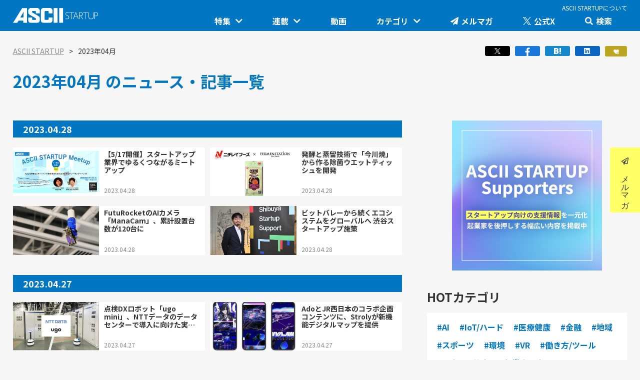

--- FILE ---
content_type: text/html; charset=UTF-8
request_url: https://ascii.jp/archive/startup/202304/
body_size: 23732
content:
<!DOCTYPE html>
<html lang="ja">

<head prefix="og: http://ogp.me/ns# fb: http://ogp.me/ns/fb# website: http://ogp.me/ns/website#">
  <meta charset="UTF-8">
<meta http-equiv="X-UA-Compatible" content="IE=edge">
<meta name="viewport" content="width=device-width, initial-scale=1">
<title>スタートアップ記事アーカイブ ― 2023年04月 : - ASCII STARTUP </title>
<meta name="referrer" content="unsafe-url">
<meta name="description" content="最新のPC／スマホ／デジタルガジェットのレビュー＆ニュース情報が満載！難しいことを分かりやすく、最新の情報を楽しくお届けする、総合IT情報サイト。">
<meta name="keywords" content="アスキー,ASCII,ASCII.jp,角川アスキー総合研究所">
<meta property="og:title" content="スタートアップ記事アーカイブ ― 2023年04月">
<meta property="og:description" content="最新のPC／スマホ／デジタルガジェットのレビュー＆ニュース情報が満載！難しいことを分かりやすく、最新の情報を楽しくお届けする、総合IT情報サイト。">
<meta property="og:type" content="article">
<meta property="og:url" content="https://ascii.jphttps://ascii.jp">
<meta property="og:image" content="/img/img-ogp.png">
<meta name="twitter:card" content="summary_large_image">
<meta name="robots" content="max-image-preview:large">
<meta name="twitter:site" content="@asciijpeditors">
<meta property="fb:app_id" content="1367304336670906">
<link rel="stylesheet" href="https://fonts.googleapis.com/css?family=Noto+Sans+JP:400,500,700&display=swap&subset=japanese">
<link rel="stylesheet" href="https://use.fontawesome.com/releases/v5.8.1/css/all.css" integrity="sha384-50oBUHEmvpQ+1lW4y57PTFmhCaXp0ML5d60M1M7uH2+nqUivzIebhndOJK28anvf" crossorigin="anonymous">
<link rel="stylesheet" href="/assets/startup/css/swiper-bundle.min.css?20241601"/>
<link rel="stylesheet" href="/assets/startup/css/ascii.css?20231102">
<link rel="stylesheet" href="/assets/startup/css/common.css?2024091002">
<link rel="stylesheet" href="/assets/css/batch.css?2023082501">
<link rel="shortcut icon" href="/img/favicon.ico">
<link rel="apple-touch-icon-precomposed" href="/img/apple-touch-icon.png">

<script src="https://ajax.googleapis.com/ajax/libs/jquery/3.6.0/jquery.min.js"></script>
<script src="https://cdnjs.cloudflare.com/ajax/libs/twitter-bootstrap/3.3.7/js/bootstrap.min.js"></script>
<script src="/assets/startup/js/swiper-bundle.min.js?2024041601"></script>
  
<script type="text/javascript">
  function getCookieByKey(key) {
    if (!document.cookie) return null;
    var cookies = document.cookie.split(';');
    if (!cookies || cookies.length === 0) return null;
    var uidCookieKey = key;
    var uidValue = null;
    for (var i = 0, len = cookies.length; i < len; i++) {
      if (cookies[i].indexOf('=') >= 0 &&
        cookies[i].split('=')[0].trim() === uidCookieKey) {
        uidValue = cookies[i].split('=')[1];
        break;
      }
    }
    return uidValue;
  };

  function getUserIdUA() {
    return getCookieByKey('_ida_cv_uid') || '(not set)';
  };

  function isLogin() {
    return getCookieByKey('_ida_uid') ? '1' : '0';
  };
</script>

<!-- Google Tag Manager -->
<script>
var dataLayer = dataLayer || [];
dataLayer.push({
	'Category':'archive',
	'EID':'A202304301',
	'Cat':'2019-10-10T18:00:18+09:00,Carchive,P0,MaxPages1,ESI1088,M0,Barchive,',
	'OpnDate':'2019-10-10T18:00:18+09:00',
	'Image':'0',
	'ESI':'1088',
	'Mobile':'0',
	'Priority':'0',
	'MaxPages':'1',
	'SubCategory':'',
	'BodyStringCount':'0',
	'Image11':'',
	'Image12':'',
	'uid':getUserIdUA(),
	'MemberFlag':isLogin(),
	'Feature':'',
	'BigCategory':'archive',
	'CategoryType':'',
	'ElapsedDate':'',
});

<!-- Google Tag Manager -->
(function(w,d,s,l,i){w[l]=w[l]||[];w[l].push({'gtm.start':
new Date().getTime(),event:'gtm.js'});var f=d.getElementsByTagName(s)[0],
j=d.createElement(s),dl=l!='dataLayer'?'&l='+l:'';j.async=true;j.src=
'https://www.googletagmanager.com/gtm.js?id='+i+dl;f.parentNode.insertBefore(j,f);
})(window,document,'script','dataLayer','GTM-MQXGJH2');
<!-- End Google Tag Manager -->
</script>

<!-- Google tag (gtag.js) -->
<script async src="https://www.googletagmanager.com/gtag/js?id=G-1GX3PGVZQ5"></script>
<script>
  window.dataLayer = window.dataLayer || [];
  function gtag(){dataLayer.push(arguments);}
  gtag('js', new Date());

  gtag('config', 'G-1GX3PGVZQ5');
</script>
<!-- End Google Tag Manager -->

<!-- Facebook Pixel Code -->
<script>
!function(f,b,e,v,n,t,s){if(f.fbq)return;n=f.fbq=function(){n.callMethod?
n.callMethod.apply(n,arguments):n.queue.push(arguments)};if(!f._fbq)f._fbq=n;
n.push=n;n.loaded=!0;n.version='2.0';n.queue=[];t=b.createElement(e);t.async=!0;
t.src=v;s=b.getElementsByTagName(e)[0];s.parentNode.insertBefore(t,s)}(window,
document,'script','https://connect.facebook.net/en_US/fbevents.js');
fbq('init', '158458894734194');
fbq('track', 'PageView');
var subcatstr = "(none)";
subcatstr = subcatstr.replace(/S/g, '');
subcatstr = subcatstr.replace(/,$/, '');
var subcat = subcatstr.split(',');
fbq('track', 'ViewContent', {
    content_ids: [""],
    content_type: "article",
    content_category: "301",
    subcategories: subcat
});
</script>
<noscript><img height="1" width="1" style="display:none"
src="https://www.facebook.com/tr?id=158458894734194&ev=PageView&noscript=1"
/></noscript>
<!-- DO NOT MODIFY -->
<!-- End Facebook Pixel Code -->

	<script type="text/javascript" src="/assets/js/ads.js?2026010701"></script>

<script>
  AS_manual_load = true;
</script>
  <script type="application/ld+json">
{
      "@context": "https://schema.org",
      "@type": "BreadcrumbList",
      "itemListElement": [{
        "@type": "ListItem",
        "position": 1,
        "name": "startup",
        "item": "https://ascii.jp/startup/"
      },{
        "@type": "ListItem",
        "position": 2,
        "name": "2023年04月",
              "item": "https://ascii.jp/archive/startup/202304/"
            }
    ]
}
</script>  <!-- Ad - ASJ Detail -->
<script async="async" src="https://securepubads.g.doubleclick.net/tag/js/gpt.js"></script>
<script async="async" src="https://micro.rubiconproject.com/prebid/dynamic/16326.js"></script>
<script>
  !function(a9,a,p,s,t,A,g){if(a[a9])return;function q(c,r){a[a9]._Q.push([c,r])}a[a9]={init:function(){q("i",arguments)},fetchBids:function(){q("f",arguments)},setDisplayBids:function(){},targetingKeys:function(){return[]},_Q:[]};A=p.createElement(s);A.async=!0;A.src=t;g=p.getElementsByTagName(s)[0];g.parentNode.insertBefore(A,g)}("apstag",window,document,"script","//c.amazon-adsystem.com/aax2/apstag.js");

  window.googletag = window.googletag || {cmd: []};

  var gptAdSlots = [];
  var headerBiddingSlots = [];
  var nonHeaderBiddingSlots = [];
  //リフレッシュ枠用の定義
  var autoRefreshBiddingSlots = [];
  var autoRefreshApstagSlots = [];

  var pbjs = pbjs || {};
  pbjs.que = pbjs.que || [];

  var failSafeTimeout = 2500;
  var apstag_pubID = '3556';
  var apstag_bidTimeout = 1000;

  googletag.cmd.push(function() {
    gptAdSlots[0] = googletag.defineSlot('/21852659302/asj_all_1r_gam', [[300, 250], [300, 600]], 'asj_all_1r_gam').setCollapseEmptyDiv(true).addService(googletag.pubads());

    
                    nonHeaderBiddingSlots.push(gptAdSlots[0]);
        
    

    googletag.pubads().setTargeting('page-template', ['detail']);
    googletag.pubads().setTargeting('page-genre', ['startup']);
    googletag.pubads().setTargeting('page-eid', ['A202304301']);
    googletag.pubads().enableSingleRequest();
    googletag.pubads().disableInitialLoad();
    googletag.pubads().collapseEmptyDivs();
    googletag.enableServices();

    if (nonHeaderBiddingSlots.length > 0) {
      googletag.pubads().refresh(nonHeaderBiddingSlots);
    }
  });

  apstag.init({
    pubID: apstag_pubID,
    adServer: 'googletag',
    bidTimeout: apstag_bidTimeout
  });

  var apstagSlots = [
    {
	    slotID: 'asj_all_1r_gam',
	    sizes: [[300, 250],[300, 600]],
	    slotName: 'asj_all_1r_aps'
  	},
  ];


    //headerBiddingSlots, apstagSlotsの引数を追加
    function fetchHeaderBids(headerBiddingSlots, apstagSlots) {
      var bidders = ['a9', 'prebid'];
      var requestManager = {
        adserverRequestSent: false
    };

    bidders.forEach(function(bidder) {
      requestManager[bidder] = false;
    })

    function allBiddersBack() {
      var allBiddersBack = bidders
        .map(function(bidder) {return requestManager[bidder]; })
        .filter(function(bool) {return bool;})
        .length === bidders.length;
      return allBiddersBack;
    }

    function headerBidderBack(bidder) {
      if (requestManager.adserverRequestSent === true) {
        return;
      }
      if (bidder === 'a9') {
        googletag.cmd.push(function() {
          apstag.setDisplayBids();
        });
      } else if (bidder === 'prebid') {
      }

      requestManager[bidder] = true;

      if (allBiddersBack()) {
        sendAdserverRequest();
      }
    }

    function sendAdserverRequest() {
      if (requestManager.adserverRequestSent === true) {
        return;
      }
      requestManager.adserverRequestSent = true;
      googletag.cmd.push(function() {
        googletag.pubads().refresh(headerBiddingSlots);
      });
    }

    function requestBids() {
      apstag.fetchBids({
        slots: apstagSlots
      }, function(bids) {
        headerBidderBack('a9');
      });

      googletag.cmd.push(function() {
        pbjs.que.push(function() {
          pbjs.rp.requestBids({
            callback: function (bidResponses) {
              headerBidderBack('prebid');
            },
            gptSlotObjects: headerBiddingSlots
          });
        });
      });
    }

    requestBids();

    window.setTimeout(function() {
        sendAdserverRequest();
    }, failSafeTimeout);
  }
  //headerBiddingSlots, apstagSlotsの引数を追加
  fetchHeaderBids(headerBiddingSlots, apstagSlots);

  //30秒に1回リフレッシュし、最大5回までリフレッシュ可能。
  let adsCounter = 0;
       const adsloop = setInterval(function() {
           adsCounter++;
           fetchHeaderBids(autoRefreshBiddingSlots, autoRefreshApstagSlots);
           if ( adsCounter >= 5 )
               clearInterval(adsloop);
       }, 30000)
</script></head>

<body>
  <script>
    (function(w,d,j){var t='microAdUniverseTracker';w[t]=w[t]||{};w[t].track=w[t].track||function(){
    (w[t].queue=w[t].queue||[]).push(arguments)};var s=d.createElement('script');s.async=true;s.src=j;
    var fs=d.getElementsByTagName('script')[0];fs.parentNode.insertBefore(s,fs)})
    (window,document,'https://cdn.microad.jp/js/track.js');
    microAdUniverseTracker.track({
    "service_id": 12165
});
</script>

<!-- Google Tag Manager (noscript) -->
<noscript><iframe src="https://www.googletagmanager.com/ns.html?id=GTM-MQXGJH2"
height="0" width="0" style="display:none;visibility:hidden"></iframe></noscript>
<!-- End Google Tag Manager (noscript) -->
  <header class="contentHeader ">
  <div class="commonHeader">
    <div class="commonHeader__inner">
      <a href="/startup/">
        <div class="siteLogo"><img src="/assets/startup/img/img-sitelogo.svg" alt="ASCII STARTUP"></div>
      </a>
      <div class="globalNavi">
  <div class="aboutNav"><a href="https://ascii.jp/startup/about/">ASCII STARTUPについて</a></div>
  <ul class="naviList__parent">
    <li>
      <a href="/startup/featuredarticles/" class="parentLink">特集</a>
      <ul class="naviList__child">
           
        <li>
                        <a href="/featuredarticles/3001207/">
                        <figure><img loading="lazy" src="https://ascii.jp/img/2025/05/12/4205589/s/5d11616a95f6a324.jpg" alt="未来を変える科学技術を追え！大学発の地味推しテック"></figure>
            <p>未来を変える科学技術を追え！大学発の地味推しテック</p>
          </a>
        </li>
           
        <li>
                        <a href="/featuredarticles/1790765/">
                        <figure><img loading="lazy" src="https://ascii.jp/img/2018/12/26/1510420/s/a6e439d4e313e9f3.jpg" alt="ASCII STARTUP イベントピックアップ"></figure>
            <p>ASCII STARTUP イベントピックアップ</p>
          </a>
        </li>
           
        <li>
                        <a href="/featuredarticles/3001260/">
                        <figure><img loading="lazy" src="https://ascii.jp/img/2025/11/12/4371415/s/1c9cf840eec34712.png" alt="スタートアップリーグ"></figure>
            <p>スタートアップリーグ</p>
          </a>
        </li>
           
        <li>
                        <a href="/featuredarticles/3001273/">
                        <figure><img loading="lazy" src="https://ascii.jp/img/2025/12/26/4394600/s/a252ed96bf0c63ae.png" alt="埼玉県のイノベーション創出拠点「渋沢MIX」"></figure>
            <p>埼玉県のイノベーション創出拠点「渋沢MIX」</p>
          </a>
        </li>
           
        <li>
                        <a href="/featuredarticles/3000980/">
                        <figure><img loading="lazy" src="https://ascii.jp/img/2023/02/03/3487695/s/13b77848f8a3aa2e.png" alt="堺市・中百舌鳥の社会課題解決型イノベーション"></figure>
            <p>堺市・中百舌鳥の社会課題解決型イノベーション</p>
          </a>
        </li>
           
        <li>
                        <a href="/featuredarticles/3001267/">
                        <figure><img loading="lazy" src="https://ascii.jp/img/2025/12/05/4382945/s/deb2c7b72529c0a0.png" alt="Project LINKS by MLIT"></figure>
            <p>Project LINKS by MLIT</p>
          </a>
        </li>
           
        <li>
                        <a href="/featuredarticles/3000732/">
                        <figure><img loading="lazy" src="https://ascii.jp/img/2020/12/21/3135564/s/c8ef9b975eb140ad.jpg" alt="Project PLATEAU by MLIT"></figure>
            <p>Project PLATEAU by MLIT</p>
          </a>
        </li>
           
        <li>
                        <a href="/featuredarticles/3001232/">
                        <figure><img loading="lazy" src="https://ascii.jp/img/2025/07/31/4302244/s/f6fa8a8a13302e9d.jpg" alt="Project COMmmmONS by MLIT"></figure>
            <p>Project COMmmmONS by MLIT</p>
          </a>
        </li>
           
        <li>
                        <a href="/featuredarticles/3001227/">
                        <figure><img loading="lazy" src="https://ascii.jp/img/2025/07/14/4292995/s/9933ce274891cca0.png" alt="ICTスタートアップリーグ"></figure>
            <p>ICTスタートアップリーグ</p>
          </a>
        </li>
           
        <li>
                        <a href="/featuredarticles/3001154/">
                        <figure><img loading="lazy" src="https://ascii.jp/img/2024/11/06/4114579/s/d64c550c86fa8b30.png" alt="世界に挑むICTスタートアップリーグ 成功への道"></figure>
            <p>世界に挑むICTスタートアップリーグ 成功への道</p>
          </a>
        </li>
           
        <li>
                        <a href="/featuredarticles/1773010/">
                        <figure><img loading="lazy" src="https://ascii.jp/img/2018/11/19/1521885/s/701d9d8ff01d1534.jpg" alt="STARTUP×知財戦略"></figure>
            <p>STARTUP×知財戦略</p>
          </a>
        </li>
           
        <li>
                        <a href="/featuredarticles/3000704/">
                        <figure><img loading="lazy" src="https://ascii.jp/img/2020/09/01/3088265/s/fd60f83494d5fb98.jpg" alt="JOIC：オープンイノベーション・ベンチャー創造協議会"></figure>
            <p>JOIC：オープンイノベーション・ベンチャー創造協議会</p>
          </a>
        </li>
      </ul>
    </li>
    <li>
      <a href="/startup/serialarticles/" class="parentLink">連載</a>
      <ul class="naviList__child">
        <li>
          <a href="/serialarticles/3001268/">
            <figure><img loading="lazy" src="https://ascii.jp/img/2025/12/09/4384716/s/9e4a936ac9229ce7.png" alt="JID 2026 by ASCII STARTUP" ></figure>
            <p>JID 2026 by ASCII STARTUP</p>
          </a>
        </li>
        <li>
          <a href="/serialarticles/3000748/">
            <figure><img loading="lazy" src="https://ascii.jp/img/2021/02/02/3152398/s/6cb607a22fa355fe.png" alt="このスタートアップに聞きたい" ></figure>
            <p>このスタートアップに聞きたい</p>
          </a>
        </li>
        <li>
          <a href="/serialarticles/3001219/">
            <figure><img loading="lazy" src="https://ascii.jp/img/2025/06/24/4282704/s/946a89a5f79948e1.png" alt="社会実装に向けた研究、技術 大学発スタートアップがつくる未来を知る" ></figure>
            <p>社会実装に向けた研究、技術 大学発スタートアップがつくる未来を知る</p>
          </a>
        </li>
        <li>
          <a href="/serialarticles/3001249/">
            <figure><img loading="lazy" src="https://ascii.jp/img/2025/10/01/4329806/s/68a57deb95224fce.png" alt="ASCII STARTUP TechDay 2025" ></figure>
            <p>ASCII STARTUP TechDay 2025</p>
          </a>
        </li>
        <li>
          <a href="/serialarticles/1145402/">
            <figure><img loading="lazy" src="https://ascii.jp/img/2016/04/05/1642821/s/bb976b8f05b330db.jpg" alt="ASCII STARTUP ライトニングトーク" ></figure>
            <p>ASCII STARTUP ライトニングトーク</p>
          </a>
        </li>
        <li>
          <a href="/serialarticles/3001215/">
            <figure><img loading="lazy" src="https://ascii.jp/img/2025/06/09/4232483/s/2989b2985acfa84e.png" alt="羽山友治の【新規事業が動く思考スイッチ】" ></figure>
            <p>羽山友治の【新規事業が動く思考スイッチ】</p>
          </a>
        </li>
        <li>
          <a href="/serialarticles/1145425/">
            <figure><img loading="lazy" src="https://ascii.jp/img/2016/04/05/1642821/s/bb976b8f05b330db.jpg" alt="ASCII STARTUP 今週のイチオシ！" ></figure>
            <p>ASCII STARTUP 今週のイチオシ！</p>
          </a>
        </li>
        <li>
          <a href="/serialarticles/3001166/">
            <figure><img loading="lazy" src="https://ascii.jp/img/2024/12/20/4136717/s/4f0511a4decea5fc.png" alt="JID 2025 by ASCII STARTUP" ></figure>
            <p>JID 2025 by ASCII STARTUP</p>
          </a>
        </li>
        <li>
          <a href="/serialarticles/3000747/">
            <figure><img loading="lazy" src="https://ascii.jp/img/2021/02/02/3152399/s/b623b3e911a5b266.jpg" alt="マスク・ド・アナライズのスタートアップ！人事！" ></figure>
            <p>マスク・ド・アナライズのスタートアップ！人事！</p>
          </a>
        </li>
        <li>
          <a href="/serialarticles/3001028/">
            <figure><img loading="lazy" src="https://ascii.jp/img/2023/06/15/3553798/s/0a4c3a2525288c35.jpg" alt="オープンイノベーション入門：手引きと実践ガイド" ></figure>
            <p>オープンイノベーション入門：手引きと実践ガイド</p>
          </a>
        </li>
        <li>
          <a href="/serialarticles/1163998/">
            <figure><img loading="lazy" src="https://ascii.jp/img/2016/05/17/1642822/s/6465588545ce2a06.jpg" alt="ASCII STARTUP ACADEMY" ></figure>
            <p>ASCII STARTUP ACADEMY</p>
          </a>
        </li>
        <li>
          <a href="/serialarticles/3001089/">
            <figure><img loading="lazy" src="https://ascii.jp/img/2023/12/27/3662881/s/4248092ef124b3a5.jpg" alt="JAPAN INNOVATION DAY 2024" ></figure>
            <p>JAPAN INNOVATION DAY 2024</p>
          </a>
        </li>
      </ul>
    </li>
    <li><a href="/serialarticles/1145402/" class="parentLink">動画</a></li>
    <li>
      <div class="parentLink">カテゴリ</div>
      <ul class="naviList__child">
        <li><a href="/group/10/">AI</a></li>
        <li><a href="/group/11/">IoT/ハード</a></li>
        <li><a href="/group/12/">医療健康</a></li>
        <li><a href="/group/13/">金融</a></li>
        <li><a href="/group/14/">地域</a></li>
        <li><a href="/group/15/">スポーツ</a></li>
        <li><a href="/group/16/">環境</a></li>
        <li><a href="/group/17/">VR</a></li>
        <li><a href="/group/18/">働き方/ツール</a></li>
        <li><a href="/group/19/">教育</a></li>
        <li><a href="/group/20/">飲食</a></li>
        <li><a href="/group/21/">起業家教育</a></li>
      </ul>
    </li>
    <li><a href="/elem/000/001/856/1856738/" class="parentLink menu-mm">メルマガ</a></li>
    <li><a href="https://twitter.com/asciistartup" class="parentLink menu-tw" target="_blank" rel="noreferrer noopener">公式X</a></li>
    <li>
      <a class="search__parent parentLink" href="https://ascii.jp">検索</a>
      <div class="formContainer">
        <!-- Google CSE Search Box Begins  -->
        <form action="/search/" id="searchbox_004761988070997154717:kxpchiveidg">
          <input type="hidden" name="cx" value="004761988070997154717:kxpchiveidg">
          <input type="hidden" name="cof" value="FORID:11">
          <input class="txtBoxSize" type="text" name="q" size="20">
          <input class="btnBoxSize" type="submit" name="sa" value="検索">
        </form>
        <!-- Google CSE Search Box Ends -->
      </div>
    </li>
  </ul>
</div>    </div>
  </div>
  <div class="trigger-gnFixed"></div>

  <input type="checkbox" id="nav-tgl">
<label for="nav-tgl" class="drawer-open nav-tgl-btn"><span></span></label>
<label for="nav-tgl" class="drawer-close nav-tgl-btn"></label>
<!--nav class="drawer-nav" role="navigation"-->
<nav class="drawer-menu">
    <ul>
      <li><a href="/startup/">TOP</a></li>
      <li class="drawer-dropdown">
        <p class="btn__toggle drawer-menu-item" data-toggle="dropdown" role="button" aria-expanded="false">特集</p>
        <ul class="drawer-dropdown-menu">
     
          <li>
                        <a href="/featuredarticles/3001207/">
                          <p>未来を変える科学技術を追え！大学発の地味推しテック<span class="icon-plusminus"></span></p>
            </a>
          </li>
    
          <li>
                        <a href="/featuredarticles/1790765/">
                          <p>ASCII STARTUP イベントピックアップ<span class="icon-plusminus"></span></p>
            </a>
          </li>
    
          <li>
                        <a href="/featuredarticles/3001260/">
                          <p>スタートアップリーグ<span class="icon-plusminus"></span></p>
            </a>
          </li>
    
          <li>
                        <a href="/featuredarticles/3001273/">
                          <p>埼玉県のイノベーション創出拠点「渋沢MIX」<span class="icon-plusminus"></span></p>
            </a>
          </li>
    
          <li>
                        <a href="/featuredarticles/3000980/">
                          <p>堺市・中百舌鳥の社会課題解決型イノベーション<span class="icon-plusminus"></span></p>
            </a>
          </li>
    
          <li>
                        <a href="/featuredarticles/3001267/">
                          <p>Project LINKS by MLIT<span class="icon-plusminus"></span></p>
            </a>
          </li>
    
          <li>
                        <a href="/featuredarticles/3000732/">
                          <p>Project PLATEAU by MLIT<span class="icon-plusminus"></span></p>
            </a>
          </li>
    
          <li>
                        <a href="/featuredarticles/3001232/">
                          <p>Project COMmmmONS by MLIT<span class="icon-plusminus"></span></p>
            </a>
          </li>
    
          <li>
                        <a href="/featuredarticles/3001227/">
                          <p>ICTスタートアップリーグ<span class="icon-plusminus"></span></p>
            </a>
          </li>
    
          <li>
                        <a href="/featuredarticles/3001154/">
                          <p>世界に挑むICTスタートアップリーグ 成功への道<span class="icon-plusminus"></span></p>
            </a>
          </li>
    
          <li>
                        <a href="/featuredarticles/1773010/">
                          <p>STARTUP×知財戦略<span class="icon-plusminus"></span></p>
            </a>
          </li>
    
          <li>
                        <a href="/featuredarticles/3000704/">
                          <p>JOIC：オープンイノベーション・ベンチャー創造協議会<span class="icon-plusminus"></span></p>
            </a>
          </li>
    
          <li>
                        <a href="/featuredarticles/3000966/">
                          <p>NEDO「AI NEXT FORUM 2023」<span class="icon-plusminus"></span></p>
            </a>
          </li>
    
          <li>
                        <a href="/featuredarticles/3000899/">
                          <p>位置情報ビッグデータが解決する地域課題<span class="icon-plusminus"></span></p>
            </a>
          </li>
    
          <li>
                        <a href="/featuredarticles/3000670/">
                          <p>「YOXO BOX」イベントレポート<span class="icon-plusminus"></span></p>
            </a>
          </li>
    
          <li>
                        <a href="/featuredarticles/3000796/">
                          <p>NEDO AIアクションプラン<span class="icon-plusminus"></span></p>
            </a>
          </li>
    
          <li>
                        <a href="/featuredarticles/3000703/">
                          <p>「NTTデータ 豊洲の港から」イベントレポート<span class="icon-plusminus"></span></p>
            </a>
          </li>
    
          <li>
                        <a href="/featuredarticles/3000218/">
                          <p>Startup Factory構築事業<span class="icon-plusminus"></span></p>
            </a>
          </li>
    
          <li>
                        <a href="/featuredarticles/3000722/">
                          <p>次の社会・未来を創るコンベンション「NoMaps2020」レポート<span class="icon-plusminus"></span></p>
            </a>
          </li>
    
          <li>
                        <a href="/featuredarticles/3000698/">
                          <p>アフターコロナに対応できるホームページの役割や機能<span class="icon-plusminus"></span></p>
            </a>
          </li>
    
          <li>
                        <a href="/featuredarticles/3000697/">
                          <p>働き方、DX、オープンイノベーション……BiNDup特別対談2020<span class="icon-plusminus"></span></p>
            </a>
          </li>
    
          <li>
                        <a href="/featuredarticles/1883687/">
                          <p>北海道・札幌が未来に近づく5日間「No Maps 2019」レポート<span class="icon-plusminus"></span></p>
            </a>
          </li>
    
          <li>
                        <a href="/featuredarticles/3000554/">
                          <p>短期連載：日本が目指すべきエコシステムのありかた<span class="icon-plusminus"></span></p>
            </a>
          </li>
    
          <li>
                        <a href="/featuredarticles/3000529/">
                          <p>石川温の「動き出している5Gビジネス」<span class="icon-plusminus"></span></p>
            </a>
          </li>
    
          <li>
                        <a href="/featuredarticles/1712316/">
                          <p>北海道を最先端Techで開拓する「No Maps 2018」レポート<span class="icon-plusminus"></span></p>
            </a>
          </li>
    
          <li>
                        <a href="/featuredarticles/1665217/">
                          <p>SXSW 2018レポート<span class="icon-plusminus"></span></p>
            </a>
          </li>
    
          <li>
                        <a href="/featuredarticles/1504342/">
                          <p>北海道に最先端Techを実装！「No Maps 2017」レポート<span class="icon-plusminus"></span></p>
            </a>
          </li>
    
          <li>
                        <a href="/featuredarticles/3000413/">
                          <p>ユニコーン企業に学ぶグロースハック<span class="icon-plusminus"></span></p>
            </a>
          </li>
    
          <li>
                        <a href="/featuredarticles/3000139/">
                          <p>CEATEC JAPAN 2016 ネクストテクノロジー<span class="icon-plusminus"></span></p>
            </a>
          </li>
        </ul>
      </li>
      <li class="drawer-dropdown">
        <p class="btn__toggle drawer-menu-item" data-toggle="dropdown" role="button" aria-expanded="false">連載</p>
        <ul class="drawer-dropdown-menu">
          <li>
            <a href="/serialarticles/3001268/">
              <p>JID 2026 by ASCII STARTUP<span class="icon-plusminus"></span></p>
            </a>
          </li>
          <li>
            <a href="/serialarticles/3000748/">
              <p>このスタートアップに聞きたい<span class="icon-plusminus"></span></p>
            </a>
          </li>
          <li>
            <a href="/serialarticles/3001219/">
              <p>社会実装に向けた研究、技術 大学発スタートアップがつくる未来を知る<span class="icon-plusminus"></span></p>
            </a>
          </li>
          <li>
            <a href="/serialarticles/3001249/">
              <p>ASCII STARTUP TechDay 2025<span class="icon-plusminus"></span></p>
            </a>
          </li>
          <li>
            <a href="/serialarticles/1145402/">
              <p>ASCII STARTUP ライトニングトーク<span class="icon-plusminus"></span></p>
            </a>
          </li>
          <li>
            <a href="/serialarticles/3001215/">
              <p>羽山友治の【新規事業が動く思考スイッチ】<span class="icon-plusminus"></span></p>
            </a>
          </li>
          <li>
            <a href="/serialarticles/1145425/">
              <p>ASCII STARTUP 今週のイチオシ！<span class="icon-plusminus"></span></p>
            </a>
          </li>
          <li>
            <a href="/serialarticles/3001166/">
              <p>JID 2025 by ASCII STARTUP<span class="icon-plusminus"></span></p>
            </a>
          </li>
          <li>
            <a href="/serialarticles/3000747/">
              <p>マスク・ド・アナライズのスタートアップ！人事！<span class="icon-plusminus"></span></p>
            </a>
          </li>
          <li>
            <a href="/serialarticles/3001028/">
              <p>オープンイノベーション入門：手引きと実践ガイド<span class="icon-plusminus"></span></p>
            </a>
          </li>
          <li>
            <a href="/serialarticles/1163998/">
              <p>ASCII STARTUP ACADEMY<span class="icon-plusminus"></span></p>
            </a>
          </li>
          <li>
            <a href="/serialarticles/3001089/">
              <p>JAPAN INNOVATION DAY 2024<span class="icon-plusminus"></span></p>
            </a>
          </li>
          <li>
            <a href="/serialarticles/3001062/">
              <p>IoT H/W BIZ DAY 2023<span class="icon-plusminus"></span></p>
            </a>
          </li>
          <li>
            <a href="/serialarticles/1948307/">
              <p>知財で読み解くITビジネス by IPTech<span class="icon-plusminus"></span></p>
            </a>
          </li>
          <li>
            <a href="/serialarticles/3000975/">
              <p>JAPAN INNOVATION DAY 2023<span class="icon-plusminus"></span></p>
            </a>
          </li>
          <li>
            <a href="/serialarticles/3000962/">
              <p>研究開発型イノベーション創出のケーススタディ<span class="icon-plusminus"></span></p>
            </a>
          </li>
          <li>
            <a href="/serialarticles/3000850/">
              <p>5分で読める日本オープンイノベーション見聞録<span class="icon-plusminus"></span></p>
            </a>
          </li>
          <li>
            <a href="/serialarticles/3000942/">
              <p>IoT H/W BIZ DAY 2022<span class="icon-plusminus"></span></p>
            </a>
          </li>
          <li>
            <a href="/serialarticles/3000882/">
              <p>自動走行ロボットを活用した配送サービスの未来<span class="icon-plusminus"></span></p>
            </a>
          </li>
          <li>
            <a href="/serialarticles/1163970/">
              <p>柳谷智宣の「スタートアップDive!」<span class="icon-plusminus"></span></p>
            </a>
          </li>
          <li>
            <a href="/serialarticles/3000832/">
              <p>IoT H/W BIZ DAY 2021<span class="icon-plusminus"></span></p>
            </a>
          </li>
          <li>
            <a href="/serialarticles/3000860/">
              <p>JAPAN INNOVATION DAY 2022<span class="icon-plusminus"></span></p>
            </a>
          </li>
          <li>
            <a href="/serialarticles/3000824/">
              <p>JOIC オープンイノベーション名鑑<span class="icon-plusminus"></span></p>
            </a>
          </li>
          <li>
            <a href="/serialarticles/3000841/">
              <p>フェーズごとに極める効率的な英語学習方法<span class="icon-plusminus"></span></p>
            </a>
          </li>
          <li>
            <a href="/serialarticles/3000743/">
              <p>JAPAN INNOVATION DAY 2021<span class="icon-plusminus"></span></p>
            </a>
          </li>
          <li>
            <a href="/serialarticles/3000762/">
              <p>IoT H/W BIZ DAY 2020<span class="icon-plusminus"></span></p>
            </a>
          </li>
          <li>
            <a href="/serialarticles/3000749/">
              <p>IoT H/W BIZ DAY 2020 by ASCII STARTUP<span class="icon-plusminus"></span></p>
            </a>
          </li>
          <li>
            <a href="/serialarticles/3000828/">
              <p>「ニュー・ノーマル・テックピッチ」レポート<span class="icon-plusminus"></span></p>
            </a>
          </li>
          <li>
            <a href="/serialarticles/3000750/">
              <p>アクセラレーションプログラムFASTAR<span class="icon-plusminus"></span></p>
            </a>
          </li>
          <li>
            <a href="/serialarticles/3000721/">
              <p>ASCII STARTUPベンチャーマップ特集<span class="icon-plusminus"></span></p>
            </a>
          </li>
          <li>
            <a href="/serialarticles/3000687/">
              <p>創業エンジニアが残すスタートアップ開発ログ<span class="icon-plusminus"></span></p>
            </a>
          </li>
          <li>
            <a href="/serialarticles/1989760/">
              <p>JAPAN INNOVATION DAY 2020<span class="icon-plusminus"></span></p>
            </a>
          </li>
          <li>
            <a href="/serialarticles/1982425/">
              <p>「NEDO AI＆ROBOT NEXT シンポジウム」レポート<span class="icon-plusminus"></span></p>
            </a>
          </li>
          <li>
            <a href="/serialarticles/1145411/">
              <p>ガチっとスタートアップ <span class="icon-plusminus"></span></p>
            </a>
          </li>
          <li>
            <a href="/serialarticles/1893434/">
              <p>IoT H/W BIZ DAY 2019 by ASCII STARTUP<span class="icon-plusminus"></span></p>
            </a>
          </li>
          <li>
            <a href="/serialarticles/1181187/">
              <p>アスキーエキスパート<span class="icon-plusminus"></span></p>
            </a>
          </li>
          <li>
            <a href="/serialarticles/1805051/">
              <p>InsTechオープンイノベーションビジネスコンテスト<span class="icon-plusminus"></span></p>
            </a>
          </li>
          <li>
            <a href="/serialarticles/1784249/">
              <p>JAPAN INNOVATION DAY 2019<span class="icon-plusminus"></span></p>
            </a>
          </li>
          <li>
            <a href="/serialarticles/1764902/">
              <p>BiNDup×ASCII「ホームページの現在」<span class="icon-plusminus"></span></p>
            </a>
          </li>
          <li>
            <a href="/serialarticles/1699859/">
              <p>働き方改革に直接効く「RPA」最前線<span class="icon-plusminus"></span></p>
            </a>
          </li>
          <li>
            <a href="/serialarticles/1722246/">
              <p>IoT＆H/W BIZ DAY 6 by ASCII STARTUP<span class="icon-plusminus"></span></p>
            </a>
          </li>
          <li>
            <a href="/serialarticles/1430536/">
              <p>ASCII STARTUP 業界ポジトーク<span class="icon-plusminus"></span></p>
            </a>
          </li>
          <li>
            <a href="/serialarticles/1717514/">
              <p>IoT＆H/W BIZ DAY 6 by ASCII STARTUP<span class="icon-plusminus"></span></p>
            </a>
          </li>
          <li>
            <a href="/serialarticles/1603710/">
              <p>IoT＆H/W BIZ DAY 5 by ASCII STARTUP<span class="icon-plusminus"></span></p>
            </a>
          </li>
          <li>
            <a href="/serialarticles/1626412/">
              <p>インバウンドマーケットEXPO2018<span class="icon-plusminus"></span></p>
            </a>
          </li>
          <li>
            <a href="/serialarticles/1558615/">
              <p>BiNDクラウドで会社や店舗のウェブサイトを作ろう<span class="icon-plusminus"></span></p>
            </a>
          </li>
          <li>
            <a href="/serialarticles/1517850/">
              <p>IoT＆H/W BIZ DAY 4 by ASCII STARTUP<span class="icon-plusminus"></span></p>
            </a>
          </li>
          <li>
            <a href="/serialarticles/1464263/">
              <p>SAO Future Lab<span class="icon-plusminus"></span></p>
            </a>
          </li>
          <li>
            <a href="/serialarticles/1145426/">
              <p>ASCII STARTUP週末かわら版<span class="icon-plusminus"></span></p>
            </a>
          </li>
          <li>
            <a href="/serialarticles/1404153/">
              <p>ASCII×クリプラ 電子カルテきほんのき<span class="icon-plusminus"></span></p>
            </a>
          </li>
          <li>
            <a href="/serialarticles/1457613/">
              <p>クラウド電子カルテ「Clipla」を知り尽くす<span class="icon-plusminus"></span></p>
            </a>
          </li>
          <li>
            <a href="/serialarticles/1455799/">
              <p>富士通アクセラレータプログラムで何が起きたか<span class="icon-plusminus"></span></p>
            </a>
          </li>
          <li>
            <a href="/serialarticles/1455828/">
              <p>スタートアップのコーポレートサイトまとめ2016-2017<span class="icon-plusminus"></span></p>
            </a>
          </li>
          <li>
            <a href="/serialarticles/1468136/">
              <p>IoT＆H/W BIZ DAY 3 by ASCII STARTUP<span class="icon-plusminus"></span></p>
            </a>
          </li>
          <li>
            <a href="/serialarticles/1456507/">
              <p>SXSW 2017 Interactiveレポート<span class="icon-plusminus"></span></p>
            </a>
          </li>
          <li>
            <a href="/serialarticles/1145428/">
              <p>IoT＆H/W BIZ DAY by ASCII STARTUP<span class="icon-plusminus"></span></p>
            </a>
          </li>
          <li>
            <a href="/serialarticles/1464261/">
              <p>SXSWを目指すゲームチェンジャーたち パナソニックで生まれた胎動<span class="icon-plusminus"></span></p>
            </a>
          </li>
          <li>
            <a href="/serialarticles/1264473/">
              <p>経済産業省×ASCII STARTUP 日本発グローバル・ベンチャー公開選考会<span class="icon-plusminus"></span></p>
            </a>
          </li>
          <li>
            <a href="/serialarticles/1145409/">
              <p>大手に訊くスタートアップ支援の狙い<span class="icon-plusminus"></span></p>
            </a>
          </li>
          <li>
            <a href="/serialarticles/1468132/">
              <p>IoT＆H/W BIZ DAY 2 by ASCII STARTUP<span class="icon-plusminus"></span></p>
            </a>
          </li>
        </ul>
      </li>
      <li><a href="/serialarticles/1145402/">動画</a></li>
      <li class="drawer-dropdown">
        <p class="btn__toggle drawer-menu-item" data-toggle="dropdown" role="button" aria-expanded="false">カテゴリ</p>
        <ul class="drawer-dropdown-menu">
            <li><a href="/group/10/">AI</a></li>
            <li><a href="/group/11/">IoT/ハード</a></li>
            <li><a href="/group/12/">医療健康</a></li>
            <li><a href="/group/13/">金融</a></li>
            <li><a href="/group/14/">地域</a></li>
            <li><a href="/group/15/">スポーツ</a></li>
            <li><a href="/group/16/">環境</a></li>
            <li><a href="/group/17/">VR</a></li>
            <li><a href="/group/18/">働き方/ツール</a></li>
            <li><a href="/group/19/">教育</a></li>
            <li><a href="/group/20/">飲食</a></li>
            <li><a href="/group/21/">起業家教育</a></li>
        </ul>
      </li>
      <li><a href="/elem/000/001/856/1856738/" class="menu-mm">メルマガ</a></li>
      <li><a href="https://twitter.com/asciistartup" class="menu-tw" target="_blank" rel="noreferrer noopener">公式X</a></li>
      <li>
        <div class="formContainer">
          <!-- Google CSE Search Box Begins  -->
          <form action="/search/" id="searchbox_004761988070997154717:kxpchiveidg">
            <input type="hidden" name="cx" value="004761988070997154717:kxpchiveidg">
            <input type="hidden" name="cof" value="FORID:11">
            <input class="txtBoxSize" type="text" name="q" size="20">
            <input class="btnBoxSize" type="submit" name="sa" value="検索">
          </form>
          <!-- Google CSE Search Box Ends -->
        </div>
      </li>
    </ul>
</nav>  
  <p class="fixedBtn"><a href="/elem/000/001/856/1856738/?startupmail =1"><img src="/assets/startup/img/btn-mailmagazine.svg" alt="メルマガはこちらから"></a></p>
  <p id="page-top"><a href="/startup/">PAGE<br>TOP</a></p>
</header>
  <div class="contentNavi">
    <div class="breadcrumb">
      <ol class="breadcrumb__innerLeft">
        <li><a href="/startup/">ASCII STARTUP</a></li>
        <li class="current">2023年04月</li>
      </ol>
      <div class="breadcrumb__inneright">
    <ul class="snsbtnList">
      <li class="twitter">
        <a href="https://twitter.com/intent/tweet?url=https://ascii.jp/archive/startup/202304/&text=スタートアップ過去記事アーカイブ">
          <img src="/assets/startup/img/btn-twitter.svg?2023121501" alt="twitter シェアボタン">
        </a>
      </li>

      <li class="facebook">
        <div id="fb-root"></div>
        <script>(function(d, s, id) {var js, fjs = d.getElementsByTagName(s)[0];if (d.getElementById(id)) return;js = d.createElement(s); js.id = id;js.src = "//connect.facebook.net/ja_JP/sdk.js#xfbml=1&version=v2.8";fjs.parentNode.insertBefore(js, fjs);}(document, 'script', 'facebook-jssdk'));</script>
        
          <a class="fb-xfbml-parse-ignore" target="_blank" href="https://www.facebook.com/sharer/sharer.php?u=https://ascii.jp/archive/startup/202304/&src=sdkpreparse"><img src="/assets/startup/img/btn-facebook.svg" alt="facebook シェアボタン"></a>

      </li>

      <li class="hatena">
        <a href="http://b.hatena.ne.jp/entry/s/ascii.jp/archive/startup/202304/" title="この記事をはてなブックマークに追加">
          <img src="/assets/startup/img/btn-hatena.svg" alt="はてなブックマーク シェアボタン"></a>
        <script type="text/javascript" src="https://b.st-hatena.com/js/bookmark_button.js" charset="utf-8" async="async"></script>
      </li>

      <li><a href="https://www.linkedin.com/sharing/share-offsite/?url=https://ascii.jp/archive/startup/202304/"><img src="/assets/startup/img/btn-linkedin.svg" alt="LinkedIn シェアボタン"></a></li>

      <li class="club_fav">
        <div id="ascii-clipping"></div>
        <script>(function(o,t,l,u,s,p) {s=o.createElement(t);p=o.getElementsByTagName(t)[0];s.async=1;s.src=((/(?:^|;\s*)as_domain=([^;]*)/.exec(o.cookie)||[])[1]||(l.protocol+'//'+l.host))+u;p.parentNode.insertBefore(s,p)}(document,'script',location,'/asciiclub_files/clip/js/clipping_responsive.js'));</script>
      </li>

    </ul>
  </div>
    </div>
    <div class="pageTitle"><h1>2023年04月 のニュース・記事一覧</h1></div>
  </div>

  <main>
    <div class="main__inner">
      <section>
  <h2 class="subHeading-date">2023.04.28</h2>
  <div class="articleList twoColumn">
          <div class="articleData">
            <a href="/elem/000/004/134/4134852/">
              <div class="articleDataImg">
                <div class="articleDataImg__inner"><img loading="lazy" src="https://ascii.jp/img/2023/04/28/3530570/l/456e8fe12c5c5c50.png" alt="【5/17開催】スタートアップ業界でゆるくつながるミートアップ"></div>
              </div>
              <div class="articleData__info">
                <h2 class="articleData__title">【5/17開催】スタートアップ業界でゆるくつながるミートアップ</h2>
                <div class="articleData__info--bottom">
                  <div class="label-container"></div>
                  <div class="articleData__date">2023.04.28                                      </div>
                </div>
              </div>
            </a>
          </div>
          <div class="articleData">
            <a href="/elem/000/004/132/4132916/">
              <div class="articleDataImg">
                <div class="articleDataImg__inner"><img loading="lazy" src="https://ascii.jp/img/2023/04/14/3523136/l/5311fe08e568eebe.jpg" alt="発酵と蒸留技術で「今川焼」から作る除菌ウエットティッシュを開発"></div>
              </div>
              <div class="articleData__info">
                <h2 class="articleData__title">発酵と蒸留技術で「今川焼」から作る除菌ウエットティッシュを開発</h2>
                <div class="articleData__info--bottom">
                  <div class="label-container"></div>
                  <div class="articleData__date">2023.04.28                                      </div>
                </div>
              </div>
            </a>
          </div>
          <div class="articleData">
            <a href="/elem/000/004/133/4133119/">
              <div class="articleDataImg">
                <div class="articleDataImg__inner"><img loading="lazy" src="https://ascii.jp/img/2023/04/17/3523923/l/d6fd7656897ab641.jpg" alt="FutuRocketのAIカメラ「ManaCam」、累計設置台数が120台に"></div>
              </div>
              <div class="articleData__info">
                <h2 class="articleData__title">FutuRocketのAIカメラ「ManaCam」、累計設置台数が120台に</h2>
                <div class="articleData__info--bottom">
                  <div class="label-container"></div>
                  <div class="articleData__date">2023.04.28                                      </div>
                </div>
              </div>
            </a>
          </div>
          <div class="articleData">
            <a href="/elem/000/004/134/4134299/">
              <div class="articleDataImg">
                <div class="articleDataImg__inner"><img loading="lazy" src="https://ascii.jp/img/2023/04/24/3527928/l/0160b7956f2edd67.jpg" alt="ビットバレーから続くエコシステムをグローバルへ 渋谷スタートアップ施策"></div>
              </div>
              <div class="articleData__info">
                <h2 class="articleData__title">ビットバレーから続くエコシステムをグローバルへ 渋谷スタートアップ施策</h2>
                <div class="articleData__info--bottom">
                  <div class="label-container"></div>
                  <div class="articleData__date">2023.04.28                                      </div>
                </div>
              </div>
            </a>
          </div>
  </div>
  <h2 class="subHeading-date">2023.04.27</h2>
  <div class="articleList twoColumn">
          <div class="articleData">
            <a href="/elem/000/004/133/4133262/">
              <div class="articleDataImg">
                <div class="articleDataImg__inner"><img loading="lazy" src="https://ascii.jp/img/2023/04/17/3524468/l/628dff29dfb2d7ee.jpg" alt="点検DXロボット「ugo mini」、NTTデータのデータセンターで導入に向けた実証実験"></div>
              </div>
              <div class="articleData__info">
                <h2 class="articleData__title">点検DXロボット「ugo mini」、NTTデータのデータセンターで導入に向けた実証実験</h2>
                <div class="articleData__info--bottom">
                  <div class="label-container"></div>
                  <div class="articleData__date">2023.04.27                                      </div>
                </div>
              </div>
            </a>
          </div>
          <div class="articleData">
            <a href="/elem/000/004/133/4133117/">
              <div class="articleDataImg">
                <div class="articleDataImg__inner"><img loading="lazy" src="https://ascii.jp/img/2023/04/17/3523910/l/d97843a13bbc4889.jpg" alt="AdoとJR西日本のコラボ企画コンテンツに、Strolyが新機能デジタルマップを提供"></div>
              </div>
              <div class="articleData__info">
                <h2 class="articleData__title">AdoとJR西日本のコラボ企画コンテンツに、Strolyが新機能デジタルマップを提供</h2>
                <div class="articleData__info--bottom">
                  <div class="label-container"></div>
                  <div class="articleData__date">2023.04.27                                      </div>
                </div>
              </div>
            </a>
          </div>
          <div class="articleData">
            <a href="/elem/000/004/133/4133749/">
              <div class="articleDataImg">
                <div class="articleDataImg__inner"><img loading="lazy" src="https://ascii.jp/img/2023/04/20/3525946/l/06b3d64a354aa2a6.jpg" alt="ぬいぐるみをメディア化する折り紙式デバイスなど ユニークスタートアップ展示"></div>
              </div>
              <div class="articleData__info">
                <h2 class="articleData__title">ぬいぐるみをメディア化する折り紙式デバイスなど ユニークスタートアップ展示</h2>
                <div class="articleData__info--bottom">
                  <div class="label-container"></div>
                  <div class="articleData__date">2023.04.27                                      </div>
                </div>
              </div>
            </a>
          </div>
  </div>
  <h2 class="subHeading-date">2023.04.26</h2>
  <div class="articleList twoColumn">
          <div class="articleData">
            <a href="/elem/000/004/134/4134692/">
              <div class="articleDataImg">
                <div class="articleDataImg__inner"><img loading="lazy" src="https://ascii.jp/img/2023/04/26/3529354/l/353da10133ec3c2b.jpg" alt="エクサウィザーズ、企業向けの生成・対話型AIサービス「exaBase 生成AI built with GPT-4」の予約受付を開始　5月中旬サービス開始予定"></div>
              </div>
              <div class="articleData__info">
                <h2 class="articleData__title">エクサウィザーズ、企業向けの生成・対話型AIサービス「exaBase 生成AI built with GPT-4」の予約受付を開始　5月中旬サービス開始予定</h2>
                <div class="articleData__info--bottom">
                  <div class="label-container"></div>
                  <div class="articleData__date">2023.04.26                                      </div>
                </div>
              </div>
            </a>
          </div>
          <div class="articleData">
            <a href="/elem/000/004/133/4133575/">
              <div class="articleDataImg">
                <div class="articleDataImg__inner"><img loading="lazy" src="https://ascii.jp/img/2023/04/19/3525376/l/69de0961c5cb28e3.jpg" alt="広島からユニコーン創出へ グローバル目指すスタートアップ5社の実証実験の成果"></div>
              </div>
              <div class="articleData__info">
                <h2 class="articleData__title">広島からユニコーン創出へ グローバル目指すスタートアップ5社の実証実験の成果</h2>
                <div class="articleData__info--bottom">
                  <div class="label-container"></div>
                  <div class="articleData__date">2023.04.26                    <p class="batch_sponsored" >sponsored</p>                  </div>
                </div>
              </div>
            </a>
          </div>
          <div class="articleData">
            <a href="/elem/000/004/132/4132658/">
              <div class="articleDataImg">
                <div class="articleDataImg__inner"><img loading="lazy" src="https://ascii.jp/img/2023/04/13/3522283/l/1c5f0f96f172c674.png" alt="業務自動化ロボット「AUTORO」、デスクトップ版提供開始"></div>
              </div>
              <div class="articleData__info">
                <h2 class="articleData__title">業務自動化ロボット「AUTORO」、デスクトップ版提供開始</h2>
                <div class="articleData__info--bottom">
                  <div class="label-container"></div>
                  <div class="articleData__date">2023.04.26                                      </div>
                </div>
              </div>
            </a>
          </div>
          <div class="articleData">
            <a href="/elem/000/004/132/4132747/">
              <div class="articleDataImg">
                <div class="articleDataImg__inner"><img loading="lazy" src="https://ascii.jp/img/2023/04/13/3522519/l/50e10414d4fa9ba7.jpg" alt="岩谷技研、宇宙遊覧気球の有人飛行試験で最大到達高度2843メートルを記録"></div>
              </div>
              <div class="articleData__info">
                <h2 class="articleData__title">岩谷技研、宇宙遊覧気球の有人飛行試験で最大到達高度2843メートルを記録</h2>
                <div class="articleData__info--bottom">
                  <div class="label-container"></div>
                  <div class="articleData__date">2023.04.26                                      </div>
                </div>
              </div>
            </a>
          </div>
          <div class="articleData">
            <a href="/elem/000/004/133/4133213/">
              <div class="articleDataImg">
                <div class="articleDataImg__inner"><img loading="lazy" src="https://ascii.jp/img/2023/04/17/3524311/l/cbb3097fb02ed7f6.jpg" alt="ボクシング井上尚弥試合でも活用 有明アリーナの360度マルチアングルシステムで自由視点映像"></div>
              </div>
              <div class="articleData__info">
                <h2 class="articleData__title">ボクシング井上尚弥試合でも活用 有明アリーナの360度マルチアングルシステムで自由視点映像</h2>
                <div class="articleData__info--bottom">
                  <div class="label-container"></div>
                  <div class="articleData__date">2023.04.26                                      </div>
                </div>
              </div>
            </a>
          </div>
  </div>
  <h2 class="subHeading-date">2023.04.25</h2>
  <div class="articleList twoColumn">
          <div class="articleData">
            <a href="/elem/000/004/134/4134480/">
              <div class="articleDataImg">
                <div class="articleDataImg__inner"><img loading="lazy" src="https://ascii.jp/img/2023/04/25/3528629/l/85be1452dcd8843d.png" alt="エイシング、マイコンに組み込める軽量ディープラーニング「AiirDNN」をリリース"></div>
              </div>
              <div class="articleData__info">
                <h2 class="articleData__title">エイシング、マイコンに組み込める軽量ディープラーニング「AiirDNN」をリリース</h2>
                <div class="articleData__info--bottom">
                  <div class="label-container"></div>
                  <div class="articleData__date">2023.04.25                                      </div>
                </div>
              </div>
            </a>
          </div>
          <div class="articleData">
            <a href="/elem/000/004/132/4132476/">
              <div class="articleDataImg">
                <div class="articleDataImg__inner"><img loading="lazy" src="https://ascii.jp/img/2023/04/12/3521551/l/5e2e84cc87400594.jpg" alt="FA（工場の自動化）業界初のマッチングプラットフォーム「FAcraft（β版）」"></div>
              </div>
              <div class="articleData__info">
                <h2 class="articleData__title">FA（工場の自動化）業界初のマッチングプラットフォーム「FAcraft（β版）」</h2>
                <div class="articleData__info--bottom">
                  <div class="label-container"></div>
                  <div class="articleData__date">2023.04.25                                      </div>
                </div>
              </div>
            </a>
          </div>
          <div class="articleData">
            <a href="/elem/000/004/132/4132656/">
              <div class="articleDataImg">
                <div class="articleDataImg__inner"><img loading="lazy" src="https://ascii.jp/img/2023/04/13/3522278/l/b1bf9defd798d9e7.png" alt="行動認識AI警備システム「アジラ」、東急セキュリティに提供"></div>
              </div>
              <div class="articleData__info">
                <h2 class="articleData__title">行動認識AI警備システム「アジラ」、東急セキュリティに提供</h2>
                <div class="articleData__info--bottom">
                  <div class="label-container"></div>
                  <div class="articleData__date">2023.04.25                                      </div>
                </div>
              </div>
            </a>
          </div>
          <div class="articleData">
            <a href="/elem/000/004/134/4134583/">
              <div class="articleDataImg">
                <div class="articleDataImg__inner"><img loading="lazy" src="https://ascii.jp/img/2023/04/25/3528990/l/9ba1a75654a2f1fe.png" alt="3次元点群データを現場で活用。配筋検査を大幅省力化した「Modely」"></div>
              </div>
              <div class="articleData__info">
                <h2 class="articleData__title">3次元点群データを現場で活用。配筋検査を大幅省力化した「Modely」</h2>
                <div class="articleData__info--bottom">
                  <div class="label-container"></div>
                  <div class="articleData__date">2023.04.25                                      </div>
                </div>
              </div>
            </a>
          </div>
          <div class="articleData">
            <a href="/elem/000/004/133/4133814/">
              <div class="articleDataImg">
                <div class="articleDataImg__inner"><img loading="lazy" src="https://ascii.jp/img/2023/04/20/3526202/l/f4b739be9e9d46f9.jpg" alt="フェイク検知、インデックス不要の全文検索、デジタルツイン制作など多様なAI展示"></div>
              </div>
              <div class="articleData__info">
                <h2 class="articleData__title">フェイク検知、インデックス不要の全文検索、デジタルツイン制作など多様なAI展示</h2>
                <div class="articleData__info--bottom">
                  <div class="label-container"></div>
                  <div class="articleData__date">2023.04.25                                      </div>
                </div>
              </div>
            </a>
          </div>
  </div>
  <h2 class="subHeading-date">2023.04.24</h2>
  <div class="articleList twoColumn">
          <div class="articleData">
            <a href="/elem/000/004/134/4134078/">
              <div class="articleDataImg">
                <div class="articleDataImg__inner"><img loading="lazy" src="https://ascii.jp/img/2023/05/10/3534227/l/b12792f660a31f6e.jpg" alt="メタバース今昔～特許の内容からメタバースブームの成功要因を考える～"></div>
              </div>
              <div class="articleData__info">
                <h2 class="articleData__title">メタバース今昔～特許の内容からメタバースブームの成功要因を考える～</h2>
                <div class="articleData__info--bottom">
                  <div class="label-container"></div>
                  <div class="articleData__date">2023.04.24                                      </div>
                </div>
              </div>
            </a>
          </div>
          <div class="articleData">
            <a href="/elem/000/004/132/4132472/">
              <div class="articleDataImg">
                <div class="articleDataImg__inner"><img loading="lazy" src="https://ascii.jp/img/2023/04/12/3521542/l/6f80197ec8f1b282.png" alt="雨雲予測アプリ「そらレーダー」、雨量で傘の必要度合いも通知"></div>
              </div>
              <div class="articleData__info">
                <h2 class="articleData__title">雨雲予測アプリ「そらレーダー」、雨量で傘の必要度合いも通知</h2>
                <div class="articleData__info--bottom">
                  <div class="label-container"></div>
                  <div class="articleData__date">2023.04.24                                      </div>
                </div>
              </div>
            </a>
          </div>
          <div class="articleData">
            <a href="/elem/000/004/132/4132655/">
              <div class="articleDataImg">
                <div class="articleDataImg__inner"><img loading="lazy" src="https://ascii.jp/img/2023/04/13/3522276/l/fa5756f29cac20d2.png" alt="音声感情解析AI「Empath」活用で3Dキャラクタの表情アニメ工数を95％削減"></div>
              </div>
              <div class="articleData__info">
                <h2 class="articleData__title">音声感情解析AI「Empath」活用で3Dキャラクタの表情アニメ工数を95％削減</h2>
                <div class="articleData__info--bottom">
                  <div class="label-container"></div>
                  <div class="articleData__date">2023.04.24                                      </div>
                </div>
              </div>
            </a>
          </div>
          <div class="articleData">
            <a href="/elem/000/004/132/4132576/">
              <div class="articleDataImg">
                <div class="articleDataImg__inner"><img loading="lazy" src="https://ascii.jp/img/2023/04/12/3521860/l/802cf3875258459b.jpg" alt="医療用ロボやりんご配合の合成皮革、ご当地サウナカーなど スタートアップが8自治体から集結"></div>
              </div>
              <div class="articleData__info">
                <h2 class="articleData__title">医療用ロボやりんご配合の合成皮革、ご当地サウナカーなど スタートアップが8自治体から集結</h2>
                <div class="articleData__info--bottom">
                  <div class="label-container"></div>
                  <div class="articleData__date">2023.04.24                                      </div>
                </div>
              </div>
            </a>
          </div>
  </div>
  <h2 class="subHeading-date">2023.04.21</h2>
  <div class="articleList twoColumn">
          <div class="articleData">
            <a href="/elem/000/004/133/4133942/">
              <div class="articleDataImg">
                <div class="articleDataImg__inner"><img loading="lazy" src="https://ascii.jp/img/2023/04/21/3526634/l/489c13c32a49aab4.jpg" alt="3D都市モデル「Project PLATEAU」、2023年度プロジェクトを発表"></div>
              </div>
              <div class="articleData__info">
                <h2 class="articleData__title">3D都市モデル「Project PLATEAU」、2023年度プロジェクトを発表</h2>
                <div class="articleData__info--bottom">
                  <div class="label-container"></div>
                  <div class="articleData__date">2023.04.21                                      </div>
                </div>
              </div>
            </a>
          </div>
          <div class="articleData">
            <a href="/elem/000/004/132/4132468/">
              <div class="articleDataImg">
                <div class="articleDataImg__inner"><img loading="lazy" src="https://ascii.jp/img/2023/04/12/3521496/l/d09d319799f32234.jpg" alt="「WisdomBase」、共通テストなどで出題される大問選択問題の作成機能を開始"></div>
              </div>
              <div class="articleData__info">
                <h2 class="articleData__title">「WisdomBase」、共通テストなどで出題される大問選択問題の作成機能を開始</h2>
                <div class="articleData__info--bottom">
                  <div class="label-container"></div>
                  <div class="articleData__date">2023.04.21                                      </div>
                </div>
              </div>
            </a>
          </div>
          <div class="articleData">
            <a href="/elem/000/004/132/4132305/">
              <div class="articleDataImg">
                <div class="articleDataImg__inner"><img loading="lazy" src="https://ascii.jp/img/2023/04/11/3520961/l/053f739049dad7b3.png" alt="スマホなど日用品とバッグのサイズが確認できるオンライン試着"></div>
              </div>
              <div class="articleData__info">
                <h2 class="articleData__title">スマホなど日用品とバッグのサイズが確認できるオンライン試着</h2>
                <div class="articleData__info--bottom">
                  <div class="label-container"></div>
                  <div class="articleData__date">2023.04.21                                      </div>
                </div>
              </div>
            </a>
          </div>
          <div class="articleData">
            <a href="/elem/000/004/133/4133194/">
              <div class="articleDataImg">
                <div class="articleDataImg__inner"><img loading="lazy" src="https://ascii.jp/img/2023/04/17/3524239/l/b322c689af89915c.jpg" alt="社会課題解決とビジネス化を両立 仙台市スタートアップエコシステム"></div>
              </div>
              <div class="articleData__info">
                <h2 class="articleData__title">社会課題解決とビジネス化を両立 仙台市スタートアップエコシステム</h2>
                <div class="articleData__info--bottom">
                  <div class="label-container"></div>
                  <div class="articleData__date">2023.04.21                                      </div>
                </div>
              </div>
            </a>
          </div>
  </div>
  <h2 class="subHeading-date">2023.04.20</h2>
  <div class="articleList twoColumn">
          <div class="articleData">
            <a href="/elem/000/004/133/4133714/">
              <div class="articleDataImg">
                <div class="articleDataImg__inner"><img loading="lazy" src="https://ascii.jp/img/2023/04/20/3525866/l/7c628f5070aeafc8.jpg" alt="「行政との連携実績のあるスタートアップ100選」、経済産業省が公開"></div>
              </div>
              <div class="articleData__info">
                <h2 class="articleData__title">「行政との連携実績のあるスタートアップ100選」、経済産業省が公開</h2>
                <div class="articleData__info--bottom">
                  <div class="label-container"></div>
                  <div class="articleData__date">2023.04.20                                      </div>
                </div>
              </div>
            </a>
          </div>
          <div class="articleData">
            <a href="/elem/000/004/132/4132650/">
              <div class="articleDataImg">
                <div class="articleDataImg__inner"><img loading="lazy" src="https://ascii.jp/img/2023/04/13/3522268/l/eea4cecc58a227b1.jpg" alt="空飛ぶクルマ「EH216」の機体見学ツアー参加者の募集を開始"></div>
              </div>
              <div class="articleData__info">
                <h2 class="articleData__title">空飛ぶクルマ「EH216」の機体見学ツアー参加者の募集を開始</h2>
                <div class="articleData__info--bottom">
                  <div class="label-container"></div>
                  <div class="articleData__date">2023.04.20                                      </div>
                </div>
              </div>
            </a>
          </div>
          <div class="articleData">
            <a href="/elem/000/004/132/4132298/">
              <div class="articleDataImg">
                <div class="articleDataImg__inner"><img loading="lazy" src="https://ascii.jp/img/2023/04/11/3520923/l/0eb5407719c0bc17.png" alt="動画を触ると直接購入できる動画システム「みてチョク」β版開始"></div>
              </div>
              <div class="articleData__info">
                <h2 class="articleData__title">動画を触ると直接購入できる動画システム「みてチョク」β版開始</h2>
                <div class="articleData__info--bottom">
                  <div class="label-container"></div>
                  <div class="articleData__date">2023.04.20                                      </div>
                </div>
              </div>
            </a>
          </div>
          <div class="articleData">
            <a href="/elem/000/004/132/4132527/">
              <div class="articleDataImg">
                <div class="articleDataImg__inner"><img loading="lazy" src="https://ascii.jp/img/2023/04/12/3521700/l/4d191dee4ca32d8c.jpg" alt="コミュニティ、機運醸成が重要になる地方スタートアップエコシステム創出"></div>
              </div>
              <div class="articleData__info">
                <h2 class="articleData__title">コミュニティ、機運醸成が重要になる地方スタートアップエコシステム創出</h2>
                <div class="articleData__info--bottom">
                  <div class="label-container"></div>
                  <div class="articleData__date">2023.04.20                                      </div>
                </div>
              </div>
            </a>
          </div>
  </div>
  <h2 class="subHeading-date">2023.04.19</h2>
  <div class="articleList twoColumn">
          <div class="articleData">
            <a href="/elem/000/004/133/4133188/">
              <div class="articleDataImg">
                <div class="articleDataImg__inner"><img loading="lazy" src="https://ascii.jp/img/2023/04/17/3524202/l/c0f7ee23ec527c89.jpg" alt="成功のカギはリスペクト――イノベーションはオープン、フラット、ダイバーシティな環境で生まれる"></div>
              </div>
              <div class="articleData__info">
                <h2 class="articleData__title">成功のカギはリスペクト――イノベーションはオープン、フラット、ダイバーシティな環境で生まれる</h2>
                <div class="articleData__info--bottom">
                  <div class="label-container"></div>
                  <div class="articleData__date">2023.04.19                                      </div>
                </div>
              </div>
            </a>
          </div>
          <div class="articleData">
            <a href="/elem/000/004/132/4132303/">
              <div class="articleDataImg">
                <div class="articleDataImg__inner"><img loading="lazy" src="https://ascii.jp/img/2023/04/11/3520952/l/1a8a7688ef0d4fe3.png" alt="fondi、世界の英語学習者とメタバース空間の教室で学ぶ新機能"></div>
              </div>
              <div class="articleData__info">
                <h2 class="articleData__title">fondi、世界の英語学習者とメタバース空間の教室で学ぶ新機能</h2>
                <div class="articleData__info--bottom">
                  <div class="label-container"></div>
                  <div class="articleData__date">2023.04.19                                      </div>
                </div>
              </div>
            </a>
          </div>
          <div class="articleData">
            <a href="/elem/000/004/132/4132285/">
              <div class="articleDataImg">
                <div class="articleDataImg__inner"><img loading="lazy" src="https://ascii.jp/img/2023/04/11/3520902/l/fece0cf9b36124b8.png" alt="スペースマーケット、ChatGPT搭載のレンタルスペース検索機能を開始"></div>
              </div>
              <div class="articleData__info">
                <h2 class="articleData__title">スペースマーケット、ChatGPT搭載のレンタルスペース検索機能を開始</h2>
                <div class="articleData__info--bottom">
                  <div class="label-container"></div>
                  <div class="articleData__date">2023.04.19                                      </div>
                </div>
              </div>
            </a>
          </div>
          <div class="articleData">
            <a href="/elem/000/004/133/4133210/">
              <div class="articleDataImg">
                <div class="articleDataImg__inner"><img loading="lazy" src="https://ascii.jp/img/2023/04/17/3524305/l/1e75f946c757ad4a.jpg" alt="FIFAワールドカップ カタール 2022で見せたソニー、Abemaのテクノロジーの進化"></div>
              </div>
              <div class="articleData__info">
                <h2 class="articleData__title">FIFAワールドカップ カタール 2022で見せたソニー、Abemaのテクノロジーの進化</h2>
                <div class="articleData__info--bottom">
                  <div class="label-container"></div>
                  <div class="articleData__date">2023.04.19                                      </div>
                </div>
              </div>
            </a>
          </div>
  </div>
  <h2 class="subHeading-date">2023.04.18</h2>
  <div class="articleList twoColumn">
          <div class="articleData">
            <a href="/elem/000/004/132/4132962/">
              <div class="articleDataImg">
                <div class="articleDataImg__inner"><img loading="lazy" src="https://ascii.jp/img/2023/04/14/3523229/l/a8593fedec856657.jpg" alt="日本代表はゲノム解析技術のbitBiome。人類の課題に取り組むスタートアップコンテスト XTC2023 日本予選"></div>
              </div>
              <div class="articleData__info">
                <h2 class="articleData__title">日本代表はゲノム解析技術のbitBiome。人類の課題に取り組むスタートアップコンテスト XTC2023 日本予選</h2>
                <div class="articleData__info--bottom">
                  <div class="label-container"></div>
                  <div class="articleData__date">2023.04.18                                      </div>
                </div>
              </div>
            </a>
          </div>
          <div class="articleData">
            <a href="/elem/000/004/131/4131709/">
              <div class="articleDataImg">
                <div class="articleDataImg__inner"><img loading="lazy" src="https://ascii.jp/img/2023/04/06/3518739/l/be8657799ab39ef8.png" alt="名所や観光地を巡る仮想ウォーキングを楽しめる歩数計アプリ「あるくん」"></div>
              </div>
              <div class="articleData__info">
                <h2 class="articleData__title">名所や観光地を巡る仮想ウォーキングを楽しめる歩数計アプリ「あるくん」</h2>
                <div class="articleData__info--bottom">
                  <div class="label-container"></div>
                  <div class="articleData__date">2023.04.18                                      </div>
                </div>
              </div>
            </a>
          </div>
          <div class="articleData">
            <a href="/elem/000/004/131/4131708/">
              <div class="articleDataImg">
                <div class="articleDataImg__inner"><img loading="lazy" src="https://ascii.jp/img/2023/04/06/3518728/l/91b852f6b72db754.png" alt="オプティマインドの配送ルート最適化サービス「Loogia」、住宅地図情報が利用可能に"></div>
              </div>
              <div class="articleData__info">
                <h2 class="articleData__title">オプティマインドの配送ルート最適化サービス「Loogia」、住宅地図情報が利用可能に</h2>
                <div class="articleData__info--bottom">
                  <div class="label-container"></div>
                  <div class="articleData__date">2023.04.18                                      </div>
                </div>
              </div>
            </a>
          </div>
  </div>
  <h2 class="subHeading-date">2023.04.17</h2>
  <div class="articleList twoColumn">
          <div class="articleData">
            <a href="/elem/000/004/132/4132369/">
              <div class="articleDataImg">
                <div class="articleDataImg__inner"><img loading="lazy" src="https://ascii.jp/img/2023/04/11/3521182/l/fc5320ed945504ae.jpg" alt="AICHI STARTUP SCHOOL 2022、高校生が3日間のビジネスプランワークショップに挑戦"></div>
              </div>
              <div class="articleData__info">
                <h2 class="articleData__title">AICHI STARTUP SCHOOL 2022、高校生が3日間のビジネスプランワークショップに挑戦</h2>
                <div class="articleData__info--bottom">
                  <div class="label-container"></div>
                  <div class="articleData__date">2023.04.17                                      </div>
                </div>
              </div>
            </a>
          </div>
          <div class="articleData">
            <a href="/elem/000/004/131/4131701/">
              <div class="articleDataImg">
                <div class="articleDataImg__inner"><img loading="lazy" src="https://ascii.jp/img/2023/04/06/3518714/l/2326d1a52da161c2.png" alt="ChatGPTによる自動文章生成でLINEとメルマガを配信"></div>
              </div>
              <div class="articleData__info">
                <h2 class="articleData__title">ChatGPTによる自動文章生成でLINEとメルマガを配信</h2>
                <div class="articleData__info--bottom">
                  <div class="label-container"></div>
                  <div class="articleData__date">2023.04.17                                      </div>
                </div>
              </div>
            </a>
          </div>
          <div class="articleData">
            <a href="/elem/000/004/131/4131704/">
              <div class="articleDataImg">
                <div class="articleDataImg__inner"><img loading="lazy" src="https://ascii.jp/img/2023/04/06/3518721/l/7438582725af39d4.png" alt="メタバースイベントプラットフォーム「ZIKU」、新機能開始"></div>
              </div>
              <div class="articleData__info">
                <h2 class="articleData__title">メタバースイベントプラットフォーム「ZIKU」、新機能開始</h2>
                <div class="articleData__info--bottom">
                  <div class="label-container"></div>
                  <div class="articleData__date">2023.04.17                                      </div>
                </div>
              </div>
            </a>
          </div>
  </div>
  <h2 class="subHeading-date">2023.04.14</h2>
  <div class="articleList twoColumn">
          <div class="articleData">
            <a href="/elem/000/004/131/4131038/">
              <div class="articleDataImg">
                <div class="articleDataImg__inner"><img loading="lazy" src="https://ascii.jp/img/2023/03/31/3516117/l/2718216a7130be16.jpg" alt="自動認識技術とAI-OCRを活用して物流検品を自動化「ラベ郎（Labelo）」"></div>
              </div>
              <div class="articleData__info">
                <h2 class="articleData__title">自動認識技術とAI-OCRを活用して物流検品を自動化「ラベ郎（Labelo）」</h2>
                <div class="articleData__info--bottom">
                  <div class="label-container"></div>
                  <div class="articleData__date">2023.04.14                                      </div>
                </div>
              </div>
            </a>
          </div>
          <div class="articleData">
            <a href="/elem/000/004/131/4131622/">
              <div class="articleDataImg">
                <div class="articleDataImg__inner"><img loading="lazy" src="https://ascii.jp/img/2023/04/05/3518304/l/ba659820fda6d98a.jpg" alt="AIが健康状態を分析、予測 保健指導サービス「Healthy Lab Coacing」"></div>
              </div>
              <div class="articleData__info">
                <h2 class="articleData__title">AIが健康状態を分析、予測 保健指導サービス「Healthy Lab Coacing」</h2>
                <div class="articleData__info--bottom">
                  <div class="label-container"></div>
                  <div class="articleData__date">2023.04.14                                      </div>
                </div>
              </div>
            </a>
          </div>
          <div class="articleData">
            <a href="/elem/000/004/131/4131533/">
              <div class="articleDataImg">
                <div class="articleDataImg__inner"><img loading="lazy" src="https://ascii.jp/img/2023/04/05/3518070/l/3e4e681ccc983de1.jpg" alt="東急と事業共創グランプリはクラダシ 5万品以上のフードロス削減"></div>
              </div>
              <div class="articleData__info">
                <h2 class="articleData__title">東急と事業共創グランプリはクラダシ 5万品以上のフードロス削減</h2>
                <div class="articleData__info--bottom">
                  <div class="label-container"></div>
                  <div class="articleData__date">2023.04.14                                      </div>
                </div>
              </div>
            </a>
          </div>
  </div>
  <h2 class="subHeading-date">2023.04.13</h2>
  <div class="articleList twoColumn">
          <div class="articleData">
            <a href="/elem/000/004/131/4131532/">
              <div class="articleDataImg">
                <div class="articleDataImg__inner"><img loading="lazy" src="https://ascii.jp/img/2023/04/05/3518059/l/c2823648c544d365.png" alt="人とARの共創を実現する多目的配達ロボット「temi GO」販売開始"></div>
              </div>
              <div class="articleData__info">
                <h2 class="articleData__title">人とARの共創を実現する多目的配達ロボット「temi GO」販売開始</h2>
                <div class="articleData__info--bottom">
                  <div class="label-container"></div>
                  <div class="articleData__date">2023.04.13                                      </div>
                </div>
              </div>
            </a>
          </div>
          <div class="articleData">
            <a href="/elem/000/004/131/4131530/">
              <div class="articleDataImg">
                <div class="articleDataImg__inner"><img loading="lazy" src="https://ascii.jp/img/2023/04/05/3518057/l/153492fdebf0a983.png" alt="「AVA Travel」、AIがLNEでChatGPT活用の旅行提案するサービスを開始"></div>
              </div>
              <div class="articleData__info">
                <h2 class="articleData__title">「AVA Travel」、AIがLNEでChatGPT活用の旅行提案するサービスを開始</h2>
                <div class="articleData__info--bottom">
                  <div class="label-container"></div>
                  <div class="articleData__date">2023.04.13                                      </div>
                </div>
              </div>
            </a>
          </div>
          <div class="articleData">
            <a href="/elem/000/004/132/4132376/">
              <div class="articleDataImg">
                <div class="articleDataImg__inner"><img loading="lazy" src="https://ascii.jp/img/2023/04/12/3521476/l/167dd3b3cc64bd39.jpg" alt="国内規制緩和に向けたWEB3ビジネスのいま"></div>
              </div>
              <div class="articleData__info">
                <h2 class="articleData__title">国内規制緩和に向けたWEB3ビジネスのいま</h2>
                <div class="articleData__info--bottom">
                  <div class="label-container"></div>
                  <div class="articleData__date">2023.04.13                                      </div>
                </div>
              </div>
            </a>
          </div>
  </div>
  <h2 class="subHeading-date">2023.04.12</h2>
  <div class="articleList twoColumn">
          <div class="articleData">
            <a href="/elem/000/004/131/4131529/">
              <div class="articleDataImg">
                <div class="articleDataImg__inner"><img loading="lazy" src="https://ascii.jp/img/2023/04/05/3518053/l/19028fc29fd6f8cd.png" alt="子どものスマホ使用管理アプリ「スマモリ」、位置情報を更新"></div>
              </div>
              <div class="articleData__info">
                <h2 class="articleData__title">子どものスマホ使用管理アプリ「スマモリ」、位置情報を更新</h2>
                <div class="articleData__info--bottom">
                  <div class="label-container"></div>
                  <div class="articleData__date">2023.04.12                                      </div>
                </div>
              </div>
            </a>
          </div>
          <div class="articleData">
            <a href="/elem/000/004/131/4131527/">
              <div class="articleDataImg">
                <div class="articleDataImg__inner"><img loading="lazy" src="https://ascii.jp/img/2023/04/05/3518049/l/eaa7c9cfa515cfb4.png" alt="理系就活サイト「リケイマッチ」 ChatGPT活用でAIが求人、履歴書添削"></div>
              </div>
              <div class="articleData__info">
                <h2 class="articleData__title">理系就活サイト「リケイマッチ」 ChatGPT活用でAIが求人、履歴書添削</h2>
                <div class="articleData__info--bottom">
                  <div class="label-container"></div>
                  <div class="articleData__date">2023.04.12                                      </div>
                </div>
              </div>
            </a>
          </div>
          <div class="articleData">
            <a href="/elem/000/004/118/4118267/">
              <div class="articleDataImg">
                <div class="articleDataImg__inner"><img loading="lazy" src="https://ascii.jp/img/2022/12/21/3467903/l/e095182747a70e63.jpg" alt="サスティナブル塗箸でグローバル展開など5社 熱量高い福井ベンチャーピッチ"></div>
              </div>
              <div class="articleData__info">
                <h2 class="articleData__title">サスティナブル塗箸でグローバル展開など5社 熱量高い福井ベンチャーピッチ</h2>
                <div class="articleData__info--bottom">
                  <div class="label-container"></div>
                  <div class="articleData__date">2023.04.12                                      </div>
                </div>
              </div>
            </a>
          </div>
  </div>
  <h2 class="subHeading-date">2023.04.11</h2>
  <div class="articleList twoColumn">
          <div class="articleData">
            <a href="/elem/000/004/130/4130964/">
              <div class="articleDataImg">
                <div class="articleDataImg__inner"><img loading="lazy" src="https://ascii.jp/img/2023/03/31/3515917/l/5b68649b474a677c.jpg" alt="データドリブンで住民の体験価値向上 自治体DX支援プログラム「KARTE.Gov」開始"></div>
              </div>
              <div class="articleData__info">
                <h2 class="articleData__title">データドリブンで住民の体験価値向上 自治体DX支援プログラム「KARTE.Gov」開始</h2>
                <div class="articleData__info--bottom">
                  <div class="label-container"></div>
                  <div class="articleData__date">2023.04.11                                      </div>
                </div>
              </div>
            </a>
          </div>
          <div class="articleData">
            <a href="/elem/000/004/131/4131345/">
              <div class="articleDataImg">
                <div class="articleDataImg__inner"><img loading="lazy" src="https://ascii.jp/img/2023/04/03/3517506/l/5760682906cebed5.jpg" alt="仙台のスタートアップの情報発信を支援、PR TIMESが仙台市と連携協定締結"></div>
              </div>
              <div class="articleData__info">
                <h2 class="articleData__title">仙台のスタートアップの情報発信を支援、PR TIMESが仙台市と連携協定締結</h2>
                <div class="articleData__info--bottom">
                  <div class="label-container"></div>
                  <div class="articleData__date">2023.04.11                                      </div>
                </div>
              </div>
            </a>
          </div>
          <div class="articleData">
            <a href="/elem/000/004/131/4131718/">
              <div class="articleDataImg">
                <div class="articleDataImg__inner"><img loading="lazy" src="https://ascii.jp/img/2023/04/06/3518862/l/0b57dfa0d6385f23.jpg" alt="CESで注目した北欧のオシャレ電動バイク、オランダの量子コンピュータなどハードウェア8種"></div>
              </div>
              <div class="articleData__info">
                <h2 class="articleData__title">CESで注目した北欧のオシャレ電動バイク、オランダの量子コンピュータなどハードウェア8種</h2>
                <div class="articleData__info--bottom">
                  <div class="label-container"></div>
                  <div class="articleData__date">2023.04.11                                      </div>
                </div>
              </div>
            </a>
          </div>
  </div>
  <h2 class="subHeading-date">2023.04.10</h2>
  <div class="articleList twoColumn">
          <div class="articleData">
            <a href="/elem/000/004/130/4130899/">
              <div class="articleDataImg">
                <div class="articleDataImg__inner"><img loading="lazy" src="https://ascii.jp/img/2023/04/03/3517170/l/07bed6de7705d74b.png" alt="AIチャットと連携開始、不動産業界向け顧客管理ツール「KASIKA」"></div>
              </div>
              <div class="articleData__info">
                <h2 class="articleData__title">AIチャットと連携開始、不動産業界向け顧客管理ツール「KASIKA」</h2>
                <div class="articleData__info--bottom">
                  <div class="label-container"></div>
                  <div class="articleData__date">2023.04.10                                      </div>
                </div>
              </div>
            </a>
          </div>
          <div class="articleData">
            <a href="/elem/000/004/131/4131344/">
              <div class="articleDataImg">
                <div class="articleDataImg__inner"><img loading="lazy" src="https://ascii.jp/img/2023/04/03/3517503/l/416dda36d64aaf8d.png" alt="高校生向け起業家教育プログラム「イチから起業オンライン for School」開始"></div>
              </div>
              <div class="articleData__info">
                <h2 class="articleData__title">高校生向け起業家教育プログラム「イチから起業オンライン for School」開始</h2>
                <div class="articleData__info--bottom">
                  <div class="label-container"></div>
                  <div class="articleData__date">2023.04.10                                      </div>
                </div>
              </div>
            </a>
          </div>
          <div class="articleData">
            <a href="/elem/000/004/128/4128620/">
              <div class="articleDataImg">
                <div class="articleDataImg__inner"><img loading="lazy" src="https://ascii.jp/img/2023/03/16/3508308/l/1cd3178f47cd5134.jpg" alt="Z世代向けクリエイティブや人材採用、LP改善を支援 高校生起業家ら次代を拓く4社が登壇 "></div>
              </div>
              <div class="articleData__info">
                <h2 class="articleData__title">Z世代向けクリエイティブや人材採用、LP改善を支援 高校生起業家ら次代を拓く4社が登壇 </h2>
                <div class="articleData__info--bottom">
                  <div class="label-container"></div>
                  <div class="articleData__date">2023.04.10                                      </div>
                </div>
              </div>
            </a>
          </div>
  </div>
  <h2 class="subHeading-date">2023.04.07</h2>
  <div class="articleList twoColumn">
          <div class="articleData">
            <a href="/elem/000/004/130/4130723/">
              <div class="articleDataImg">
                <div class="articleDataImg__inner"><img loading="lazy" src="https://ascii.jp/img/2023/03/30/3515179/l/1122226a3b544525.jpg" alt="人の縁をつくるきっかけがスタートアップエコシステムに必要"></div>
              </div>
              <div class="articleData__info">
                <h2 class="articleData__title">人の縁をつくるきっかけがスタートアップエコシステムに必要</h2>
                <div class="articleData__info--bottom">
                  <div class="label-container"></div>
                  <div class="articleData__date">2023.04.07                                      </div>
                </div>
              </div>
            </a>
          </div>
          <div class="articleData">
            <a href="/elem/000/004/130/4130713/">
              <div class="articleDataImg">
                <div class="articleDataImg__inner"><img loading="lazy" src="https://ascii.jp/img/2023/03/30/3515142/l/1a864cd3fafb729f.jpg" alt="エクシング、離れた相手と一緒にカラオケなどを楽しむための実証実験を開始"></div>
              </div>
              <div class="articleData__info">
                <h2 class="articleData__title">エクシング、離れた相手と一緒にカラオケなどを楽しむための実証実験を開始</h2>
                <div class="articleData__info--bottom">
                  <div class="label-container"></div>
                  <div class="articleData__date">2023.04.07                                      </div>
                </div>
              </div>
            </a>
          </div>
          <div class="articleData">
            <a href="/elem/000/004/130/4130715/">
              <div class="articleDataImg">
                <div class="articleDataImg__inner"><img loading="lazy" src="https://ascii.jp/img/2023/03/30/3515148/l/c3c42ee660a1a19a.png" alt="フリーランス副業向けマッチング「Workship」、自己紹介自動生成機能開始"></div>
              </div>
              <div class="articleData__info">
                <h2 class="articleData__title">フリーランス副業向けマッチング「Workship」、自己紹介自動生成機能開始</h2>
                <div class="articleData__info--bottom">
                  <div class="label-container"></div>
                  <div class="articleData__date">2023.04.07                                      </div>
                </div>
              </div>
            </a>
          </div>
  </div>
  <h2 class="subHeading-date">2023.04.06</h2>
  <div class="articleList twoColumn">
          <div class="articleData">
            <a href="/elem/000/004/131/4131826/">
              <div class="articleDataImg">
                <div class="articleDataImg__inner"><img loading="lazy" src="https://ascii.jp/img/2023/04/06/3518982/l/7ad74cfeed511e91.jpg" alt="ベーシック、日程調整ツール「bookrun（ブックラン）」オープンβ版を提供開始"></div>
              </div>
              <div class="articleData__info">
                <h2 class="articleData__title">ベーシック、日程調整ツール「bookrun（ブックラン）」オープンβ版を提供開始</h2>
                <div class="articleData__info--bottom">
                  <div class="label-container"></div>
                  <div class="articleData__date">2023.04.06                                      </div>
                </div>
              </div>
            </a>
          </div>
          <div class="articleData">
            <a href="/elem/000/004/131/4131761/">
              <div class="articleDataImg">
                <div class="articleDataImg__inner"><img loading="lazy" src="https://ascii.jp/img/2023/04/06/3518871/l/d3db0d275c00ebbf.jpg" alt="2023年、スタートアップ支援プログラム「J-Startup」新たに50社を選定"></div>
              </div>
              <div class="articleData__info">
                <h2 class="articleData__title">2023年、スタートアップ支援プログラム「J-Startup」新たに50社を選定</h2>
                <div class="articleData__info--bottom">
                  <div class="label-container"></div>
                  <div class="articleData__date">2023.04.06                                      </div>
                </div>
              </div>
            </a>
          </div>
          <div class="articleData">
            <a href="/elem/000/004/131/4131687/">
              <div class="articleDataImg">
                <div class="articleDataImg__inner"><img loading="lazy" src="https://ascii.jp/img/2023/04/05/3518621/l/ab4845bcd490a153.png" alt="ChatGPT連携で再注目 Gatebox武地氏に聞く「キャラクターと暮らしたい」への情熱"></div>
              </div>
              <div class="articleData__info">
                <h2 class="articleData__title">ChatGPT連携で再注目 Gatebox武地氏に聞く「キャラクターと暮らしたい」への情熱</h2>
                <div class="articleData__info--bottom">
                  <div class="label-container"></div>
                  <div class="articleData__date">2023.04.06                                      </div>
                </div>
              </div>
            </a>
          </div>
          <div class="articleData">
            <a href="/elem/000/004/131/4131172/">
              <div class="articleDataImg">
                <div class="articleDataImg__inner"><img loading="lazy" src="https://ascii.jp/img/2023/04/03/3516826/l/7878929f85ab4355.jpg" alt="Pictoria、人工知能で成長するAI VTuber「紡ネン」の描く未来社会"></div>
              </div>
              <div class="articleData__info">
                <h2 class="articleData__title">Pictoria、人工知能で成長するAI VTuber「紡ネン」の描く未来社会</h2>
                <div class="articleData__info--bottom">
                  <div class="label-container"></div>
                  <div class="articleData__date">2023.04.06                                      </div>
                </div>
              </div>
            </a>
          </div>
          <div class="articleData">
            <a href="/elem/000/004/130/4130708/">
              <div class="articleDataImg">
                <div class="articleDataImg__inner"><img loading="lazy" src="https://ascii.jp/img/2023/03/30/3515139/l/6da74dad610f8655.png" alt="個人同士の不動産マッチングサービス「COCOURI」 空き家対策機能追加"></div>
              </div>
              <div class="articleData__info">
                <h2 class="articleData__title">個人同士の不動産マッチングサービス「COCOURI」 空き家対策機能追加</h2>
                <div class="articleData__info--bottom">
                  <div class="label-container"></div>
                  <div class="articleData__date">2023.04.06                                      </div>
                </div>
              </div>
            </a>
          </div>
          <div class="articleData">
            <a href="/elem/000/004/130/4130707/">
              <div class="articleDataImg">
                <div class="articleDataImg__inner"><img loading="lazy" src="https://ascii.jp/img/2023/03/30/3515122/l/592175ed8127a9b1.png" alt="SEOライティングツール「EmmaTools」、タイトルなどで自動生成AI活用"></div>
              </div>
              <div class="articleData__info">
                <h2 class="articleData__title">SEOライティングツール「EmmaTools」、タイトルなどで自動生成AI活用</h2>
                <div class="articleData__info--bottom">
                  <div class="label-container"></div>
                  <div class="articleData__date">2023.04.06                                      </div>
                </div>
              </div>
            </a>
          </div>
  </div>
  <h2 class="subHeading-date">2023.04.05</h2>
  <div class="articleList twoColumn">
          <div class="articleData">
            <a href="/elem/000/004/130/4130524/">
              <div class="articleDataImg">
                <div class="articleDataImg__inner"><img loading="lazy" src="https://ascii.jp/img/2023/03/29/3514352/l/e8a67aa163f7ef84.png" alt="AIコーチが営業指導を支援、営業標準化システム「Sales Navi」"></div>
              </div>
              <div class="articleData__info">
                <h2 class="articleData__title">AIコーチが営業指導を支援、営業標準化システム「Sales Navi」</h2>
                <div class="articleData__info--bottom">
                  <div class="label-container"></div>
                  <div class="articleData__date">2023.04.05                                      </div>
                </div>
              </div>
            </a>
          </div>
          <div class="articleData">
            <a href="/elem/000/004/130/4130523/">
              <div class="articleDataImg">
                <div class="articleDataImg__inner"><img loading="lazy" src="https://ascii.jp/img/2023/03/29/3514349/l/26c03baba94f8978.jpg" alt="金融機関に特化した完全自動予測AI「READY AI」提供開始"></div>
              </div>
              <div class="articleData__info">
                <h2 class="articleData__title">金融機関に特化した完全自動予測AI「READY AI」提供開始</h2>
                <div class="articleData__info--bottom">
                  <div class="label-container"></div>
                  <div class="articleData__date">2023.04.05                                      </div>
                </div>
              </div>
            </a>
          </div>
          <div class="articleData">
            <a href="/elem/000/004/118/4118919/">
              <div class="articleDataImg">
                <div class="articleDataImg__inner"><img loading="lazy" src="https://ascii.jp/img/2022/12/26/3470306/l/2038f3b6ddede276.png" alt="手軽に有料ライブ配信ができる「STREAM TICKET」のスポーツ活用"></div>
              </div>
              <div class="articleData__info">
                <h2 class="articleData__title">手軽に有料ライブ配信ができる「STREAM TICKET」のスポーツ活用</h2>
                <div class="articleData__info--bottom">
                  <div class="label-container"></div>
                  <div class="articleData__date">2023.04.05                                      </div>
                </div>
              </div>
            </a>
          </div>
  </div>
  <h2 class="subHeading-date">2023.04.04</h2>
  <div class="articleList twoColumn">
          <div class="articleData">
            <a href="/elem/000/004/130/4130522/">
              <div class="articleDataImg">
                <div class="articleDataImg__inner"><img loading="lazy" src="https://ascii.jp/img/2023/03/29/3514346/l/aa37b02daccc7eb5.png" alt="プログラミング不要で画像認識AIを作成できる「Humanome Eyes」"></div>
              </div>
              <div class="articleData__info">
                <h2 class="articleData__title">プログラミング不要で画像認識AIを作成できる「Humanome Eyes」</h2>
                <div class="articleData__info--bottom">
                  <div class="label-container"></div>
                  <div class="articleData__date">2023.04.04                                      </div>
                </div>
              </div>
            </a>
          </div>
          <div class="articleData">
            <a href="/elem/000/004/130/4130322/">
              <div class="articleDataImg">
                <div class="articleDataImg__inner"><img loading="lazy" src="https://ascii.jp/img/2023/03/28/3513773/l/1721c947308b1de2.png" alt="自律神経見える化アプリ「Upmind」、子どもの「寝かしつけプログラム」開始"></div>
              </div>
              <div class="articleData__info">
                <h2 class="articleData__title">自律神経見える化アプリ「Upmind」、子どもの「寝かしつけプログラム」開始</h2>
                <div class="articleData__info--bottom">
                  <div class="label-container"></div>
                  <div class="articleData__date">2023.04.04                                      </div>
                </div>
              </div>
            </a>
          </div>
          <div class="articleData">
            <a href="/elem/000/004/130/4130806/">
              <div class="articleDataImg">
                <div class="articleDataImg__inner"><img loading="lazy" src="https://ascii.jp/img/2023/04/03/3517162/l/00fb49473e8880c8.jpg" alt="PR TIMES、ソフトウェア開発企業を子会社化 企業のDX、受託開発までを支援"></div>
              </div>
              <div class="articleData__info">
                <h2 class="articleData__title">PR TIMES、ソフトウェア開発企業を子会社化 企業のDX、受託開発までを支援</h2>
                <div class="articleData__info--bottom">
                  <div class="label-container"></div>
                  <div class="articleData__date">2023.04.04                                      </div>
                </div>
              </div>
            </a>
          </div>
  </div>
  <h2 class="subHeading-date">2023.04.03</h2>
  <div class="articleList twoColumn">
          <div class="articleData">
            <a href="/elem/000/004/130/4130319/">
              <div class="articleDataImg">
                <div class="articleDataImg__inner"><img loading="lazy" src="https://ascii.jp/img/2023/03/28/3513755/l/635ab0bba8902ccd.png" alt="レイ・フロンティア、待ち合わせ機能がある位置情報アプリ「SilentLog」にチャット機能を追加"></div>
              </div>
              <div class="articleData__info">
                <h2 class="articleData__title">レイ・フロンティア、待ち合わせ機能がある位置情報アプリ「SilentLog」にチャット機能を追加</h2>
                <div class="articleData__info--bottom">
                  <div class="label-container"></div>
                  <div class="articleData__date">2023.04.03                                      </div>
                </div>
              </div>
            </a>
          </div>
          <div class="articleData">
            <a href="/elem/000/004/130/4130317/">
              <div class="articleDataImg">
                <div class="articleDataImg__inner"><img loading="lazy" src="https://ascii.jp/img/2023/03/28/3513749/l/978a2204f070e250.png" alt="リファラル営業商談サービス「Quicker Referral」ベータ開始"></div>
              </div>
              <div class="articleData__info">
                <h2 class="articleData__title">リファラル営業商談サービス「Quicker Referral」ベータ開始</h2>
                <div class="articleData__info--bottom">
                  <div class="label-container"></div>
                  <div class="articleData__date">2023.04.03                                      </div>
                </div>
              </div>
            </a>
          </div>
          <div class="articleData">
            <a href="/elem/000/004/130/4130041/">
              <div class="articleDataImg">
                <div class="articleDataImg__inner"><img loading="lazy" src="https://ascii.jp/img/2023/03/30/3515703/l/ad2912631df26e0e.png" alt="プロのトレーナーがマンツーマンで「英語が苦手」の理由を分析。自身では気付けない弱点と効率的な上達方法がわかるコンサルティングをITエンジニアが体験"></div>
              </div>
              <div class="articleData__info">
                <h2 class="articleData__title">プロのトレーナーがマンツーマンで「英語が苦手」の理由を分析。自身では気付けない弱点と効率的な上達方法がわかるコンサルティングをITエンジニアが体験</h2>
                <div class="articleData__info--bottom">
                  <div class="label-container"></div>
                  <div class="articleData__date">2023.04.03                    <p class="batch_sponsored" >sponsored</p>                  </div>
                </div>
              </div>
            </a>
          </div>
  
        </div>
      </section>
    </div>
    <aside class="ads">
      <div class="ads__inner">
        <section>
<!----- 【ASCII.JP】スタートアップ 右ペイン①自社広告バナー ----->
<div class="advertisement sid_a5e570d824e7970d2270ebe382849c34d2d3146f6db25ab2ab69e5531a1b8275" style="padding: 0 0 10px;text-align:center;"></div>
</section>
<!-- /21852659302/asj_all_1r_gam -->
<div id='asj_all_1r_gam' class='ad_gam' style='min-width: 300px;min-height: 250px'>
  <script>
    googletag.cmd.push(function() { googletag.display('asj_all_1r_gam'); });
  </script>
</div>
<section class="category"><h2 class="categoryTitle">HOTカテゴリ</h2>
<ul class="categoryList">
  <li><a href="/group/10/">#AI</a></li>
  <li><a href="/group/11/">#IoT/ハード</a></li>
  <li><a href="/group/12/">#医療健康</a></li>
  <li><a href="/group/13/">#金融</a></li>
  <li><a href="/group/14/">#地域</a></li>
  <li><a href="/group/15/">#スポーツ</a></li>
  <li><a href="/group/16/">#環境</a></li>
  <li><a href="/group/17/">#VR</a></li>
  <li><a href="/group/18/">#働き方/ツール</a></li>
  <li><a href="/group/19/">#教育</a></li>
  <li><a href="/group/20/">#飲食</a></li>
  <li><a href="/group/21/">#起業家教育</a></li>
</ul></section>
<section class="ranking"><h2 class="categoryTitle">ランキング</h2>
<ul class="rankingList">
    <li>
      <a href="/elem/000/004/365/4365688/">
        <div class="rankingNumber">1</div>
        <figure><img loading="lazy" src="https://ascii.jp/img/2026/01/13/4400605/l/cb42506a6eb5da6f.jpg" alt=""></figure>
        <p style="inline-block;"><span class="tag">sponsored</span>富士通の強豪スポーツチームを「実証フィールド」に 未踏のスポーツビジネスへ挑むスタートアップ募集</p>
      </a>
    </li>
    <li>
      <a href="/elem/000/004/363/4363919/">
        <div class="rankingNumber">2</div>
        <figure><img loading="lazy" src="https://ascii.jp/img/2026/01/04/4396212/l/632665e734701dde.png" alt=""></figure>
        <p style="inline-block;">2026年 IT業界 重要イベントカレンダー</p>
      </a>
    </li>
    <li>
      <a href="/elem/000/004/365/4365458/">
        <div class="rankingNumber">3</div>
        <figure><img loading="lazy" src="https://ascii.jp/img/2026/01/12/4400269/l/f0648ec0cf2e068d.jpg" alt=""></figure>
        <p style="inline-block;">会計事務所の監査や記帳、税務対応などの効率化・標準化を支援、「AI CPAWorks on IDX」リリース</p>
      </a>
    </li>
    <li>
      <a href="/elem/000/004/362/4362467/">
        <div class="rankingNumber">4</div>
        <figure><img loading="lazy" src="https://ascii.jp/img/2025/12/24/4392768/l/2c017228c69a4a7a.png" alt=""></figure>
        <p style="inline-block;">特許を“5歳児でもわかる”ようにするとどうなる？ 眠る技術を動かす「IPマーケット」の知財流通構想</p>
      </a>
    </li>
    <li>
      <a href="/elem/000/004/362/4362432/">
        <div class="rankingNumber">5</div>
        <figure><img loading="lazy" src="https://ascii.jp/img/2025/12/23/4392621/l/04c32630d8c6ac62.jpg" alt=""></figure>
        <p style="inline-block;">サム・アルトマン氏「AIネイティブ社会の構築を」 ドバイGITEX。「フィジカルAI」としてのロボット展示</p>
      </a>
    </li>
    <li>
      <a href="/elem/000/004/362/4362315/">
        <div class="rankingNumber">6</div>
        <figure><img loading="lazy" src="https://ascii.jp/img/2025/12/23/4392458/l/bf51a7686590e5ab.png" alt=""></figure>
        <p style="inline-block;">ダ・ヴィンチは大きすぎる？日本の手術室にフィットするマイクロ手術支援ロボット</p>
      </a>
    </li>
    <li>
      <a href="/elem/000/004/365/4365787/">
        <div class="rankingNumber">7</div>
        <figure><img loading="lazy" src="https://ascii.jp/img/2026/01/13/4400846/l/b71df8972475c18e.jpg" alt=""></figure>
        <p style="inline-block;">プロンプト作成を効率化し企業のAI活用を支援、プロンプト・AIエージェント作成アシスタント「connon」正式版提供開始</p>
      </a>
    </li>
    <li>
      <a href="/elem/000/004/360/4360915/">
        <div class="rankingNumber">8</div>
        <figure><img loading="lazy" src="https://ascii.jp/img/2025/12/25/4394095/l/490edd0d33768543.jpg" alt=""></figure>
        <p style="inline-block;">日本のディープテックはどこへ向かうのか――大学発・人材・標準化──全5セッションが描いた“日本の課題と可能性”</p>
      </a>
    </li>
    <li>
      <a href="/elem/000/004/364/4364427/">
        <div class="rankingNumber">9</div>
        <figure><img loading="lazy" src="https://ascii.jp/img/2026/01/06/4397382/l/89c39c96f90a5398.jpg" alt=""></figure>
        <p style="inline-block;">もう操作しない家へ。気づいたらスマートホームが暮らしに溶け込んでいた</p>
      </a>
    </li>
    <li>
      <a href="/elem/000/004/351/4351540/">
        <div class="rankingNumber">10</div>
        <figure><img loading="lazy" src="https://ascii.jp/img/2025/11/13/4372063/l/ade4f2a37dbad519.png" alt=""></figure>
        <p style="inline-block;"><span class="tag">sponsored</span>漫画家・魚豊氏に聞く、創作とデータの交わる点</p>
      </a>
    </li>
</ul></section>
<section class="mailmagazine"><div><a href="/elem/000/001/856/1856738/"><img loading="lazy" src="/assets/startup/img/bnr-mailmagazine.svg" alt="先端Tech＆ビジネス記事をメルマガで 毎週お届け"></a></div>
<div class="jinzaibanner"><a href="/elem/000/004/081/4081577/"><img loading="lazy" src="/assets/startup/img/jinzai_banner.png?2022083101" alt="スタッフ募集"></a></div>
<div class="twitterbanner"><a href="https://twitter.com/asciistartup" rel="nofollow" target="_blank"><img loading="lazy" src="/assets/startup/img/twitter_banner.png?2023121501" alt="アスキースタートアップ／ASCII STARTUP【公式】Twitter"></a></div></section>
<section class="featured"><h2 class="categoryTitle">特集</h2>
  <ul class="sideList--basic">
    <li>
      <a href="/featuredarticles/3001207/">
        <figure><img loading="lazy" src="https://ascii.jp/img/2025/05/12/4205589/s/5d11616a95f6a324.jpg" alt="未来を変える科学技術を追え！大学発の地味推しテック"></figure>
        <p>未来を変える科学技術を追え！大学発の地味推しテック</p>
      </a>
    </li>
    <li>
      <a href="/featuredarticles/1790765/">
        <figure><img loading="lazy" src="https://ascii.jp/img/2018/12/26/1510420/s/a6e439d4e313e9f3.jpg" alt="ASCII STARTUP イベントピックアップ"></figure>
        <p>ASCII STARTUP イベントピックアップ</p>
      </a>
    </li>
    <li>
      <a href="/featuredarticles/3001260/">
        <figure><img loading="lazy" src="https://ascii.jp/img/2025/11/12/4371415/s/1c9cf840eec34712.png" alt="スタートアップリーグ"></figure>
        <p>スタートアップリーグ</p>
      </a>
    </li>
    <li>
      <a href="/featuredarticles/3001273/">
        <figure><img loading="lazy" src="https://ascii.jp/img/2025/12/26/4394600/s/a252ed96bf0c63ae.png" alt="埼玉県のイノベーション創出拠点「渋沢MIX」"></figure>
        <p>埼玉県のイノベーション創出拠点「渋沢MIX」</p>
      </a>
    </li>
    <li>
      <a href="/featuredarticles/3000980/">
        <figure><img loading="lazy" src="https://ascii.jp/img/2023/02/03/3487695/s/13b77848f8a3aa2e.png" alt="堺市・中百舌鳥の社会課題解決型イノベーション"></figure>
        <p>堺市・中百舌鳥の社会課題解決型イノベーション</p>
      </a>
    </li>
  </ul>
  <a href="/startup/featuredarticles/" class="andmore">特集一覧</a></section>
<section class="serial"><h2 class="categoryTitle">連載</h2>
  <ul class="sideList--basic">
    <li>
      <a href="/serialarticles/3001268/">
        <figure><img loading="lazy" src="https://ascii.jp/img/2025/12/09/4384716/s/9e4a936ac9229ce7.png" alt="JID 2026 by ASCII STARTUP"></figure>
        <p>JID 2026 by ASCII STARTUP</p>
      </a>
    </li>
    <li>
      <a href="/serialarticles/3000748/">
        <figure><img loading="lazy" src="https://ascii.jp/img/2021/02/02/3152398/s/6cb607a22fa355fe.png" alt="このスタートアップに聞きたい"></figure>
        <p>このスタートアップに聞きたい</p>
      </a>
    </li>
    <li>
      <a href="/serialarticles/3001219/">
        <figure><img loading="lazy" src="https://ascii.jp/img/2025/06/24/4282704/s/946a89a5f79948e1.png" alt="社会実装に向けた研究、技術 大学発スタートアップがつくる未来を知る"></figure>
        <p>社会実装に向けた研究、技術 大学発スタートアップがつくる未来を知る</p>
      </a>
    </li>
    <li>
      <a href="/serialarticles/3001249/">
        <figure><img loading="lazy" src="https://ascii.jp/img/2025/10/01/4329806/s/68a57deb95224fce.png" alt="ASCII STARTUP TechDay 2025"></figure>
        <p>ASCII STARTUP TechDay 2025</p>
      </a>
    </li>
    <li>
      <a href="/serialarticles/1145402/">
        <figure><img loading="lazy" src="https://ascii.jp/img/2016/04/05/1642821/s/bb976b8f05b330db.jpg" alt="ASCII STARTUP ライトニングトーク"></figure>
        <p>ASCII STARTUP ライトニングトーク</p>
      </a>
    </li>
    <li>
      <a href="/serialarticles/3001215/">
        <figure><img loading="lazy" src="https://ascii.jp/img/2025/06/09/4232483/s/2989b2985acfa84e.png" alt="羽山友治の【新規事業が動く思考スイッチ】"></figure>
        <p>羽山友治の【新規事業が動く思考スイッチ】</p>
      </a>
    </li>
    <li>
      <a href="/serialarticles/1145425/">
        <figure><img loading="lazy" src="https://ascii.jp/img/2016/04/05/1642821/s/bb976b8f05b330db.jpg" alt="ASCII STARTUP 今週のイチオシ！"></figure>
        <p>ASCII STARTUP 今週のイチオシ！</p>
      </a>
    </li>
    <li>
      <a href="/serialarticles/3001166/">
        <figure><img loading="lazy" src="https://ascii.jp/img/2024/12/20/4136717/s/4f0511a4decea5fc.png" alt="JID 2025 by ASCII STARTUP"></figure>
        <p>JID 2025 by ASCII STARTUP</p>
      </a>
    </li>
    <li>
      <a href="/serialarticles/3000747/">
        <figure><img loading="lazy" src="https://ascii.jp/img/2021/02/02/3152399/s/b623b3e911a5b266.jpg" alt="マスク・ド・アナライズのスタートアップ！人事！"></figure>
        <p>マスク・ド・アナライズのスタートアップ！人事！</p>
      </a>
    </li>
    <li>
      <a href="/serialarticles/3001028/">
        <figure><img loading="lazy" src="https://ascii.jp/img/2023/06/15/3553798/s/0a4c3a2525288c35.jpg" alt="オープンイノベーション入門：手引きと実践ガイド"></figure>
        <p>オープンイノベーション入門：手引きと実践ガイド</p>
      </a>
    </li>
  </ul>
  <a href="/startup/serialarticles/" class="andmore">連載一覧</a></section>
<section class="archive">      <h2 class="categoryTitle">アーカイブ</h2>
      <ul class="archiveList">
        <li>
          <div class="year">2026</div>
          <div class="month">
            <a href="/archive/startup/202601/">
              01</a>
          </div>
        </li>
        <li>
          <div class="year">2025</div>
          <div class="month">
            <a href="/archive/startup/202501/">
              01</a>
            <a href="/archive/startup/202502/">
              02</a>
            <a href="/archive/startup/202503/">
              03</a>
            <a href="/archive/startup/202504/">
              04</a>
            <a href="/archive/startup/202505/">
              05</a>
            <a href="/archive/startup/202506/">
              06</a>
            <a href="/archive/startup/202507/">
              07</a>
            <a href="/archive/startup/202508/">
              08</a>
            <a href="/archive/startup/202509/">
              09</a>
            <a href="/archive/startup/202510/">
              10</a>
            <a href="/archive/startup/202511/">
              11</a>
            <a href="/archive/startup/202512/">
              12</a>
          </div>
        </li>
        <li>
          <div class="year">2024</div>
          <div class="month">
            <a href="/archive/startup/202401/">
              01</a>
            <a href="/archive/startup/202402/">
              02</a>
            <a href="/archive/startup/202403/">
              03</a>
            <a href="/archive/startup/202404/">
              04</a>
            <a href="/archive/startup/202405/">
              05</a>
            <a href="/archive/startup/202406/">
              06</a>
            <a href="/archive/startup/202407/">
              07</a>
            <a href="/archive/startup/202408/">
              08</a>
            <a href="/archive/startup/202409/">
              09</a>
            <a href="/archive/startup/202410/">
              10</a>
            <a href="/archive/startup/202411/">
              11</a>
            <a href="/archive/startup/202412/">
              12</a>
          </div>
        </li>
        <li>
          <div class="year">2023</div>
          <div class="month">
            <a href="/archive/startup/202301/">
              01</a>
            <a href="/archive/startup/202302/">
              02</a>
            <a href="/archive/startup/202303/">
              03</a>
            <a href="/archive/startup/202304/">
              04</a>
            <a href="/archive/startup/202305/">
              05</a>
            <a href="/archive/startup/202306/">
              06</a>
            <a href="/archive/startup/202307/">
              07</a>
            <a href="/archive/startup/202308/">
              08</a>
            <a href="/archive/startup/202309/">
              09</a>
            <a href="/archive/startup/202310/">
              10</a>
            <a href="/archive/startup/202311/">
              11</a>
            <a href="/archive/startup/202312/">
              12</a>
          </div>
        </li>
        <li>
          <div class="year">2022</div>
          <div class="month">
            <a href="/archive/startup/202201/">
              01</a>
            <a href="/archive/startup/202202/">
              02</a>
            <a href="/archive/startup/202203/">
              03</a>
            <a href="/archive/startup/202204/">
              04</a>
            <a href="/archive/startup/202205/">
              05</a>
            <a href="/archive/startup/202206/">
              06</a>
            <a href="/archive/startup/202207/">
              07</a>
            <a href="/archive/startup/202208/">
              08</a>
            <a href="/archive/startup/202209/">
              09</a>
            <a href="/archive/startup/202210/">
              10</a>
            <a href="/archive/startup/202211/">
              11</a>
            <a href="/archive/startup/202212/">
              12</a>
          </div>
        </li>
        <li>
          <div class="year">2021</div>
          <div class="month">
            <a href="/archive/startup/202101/">
              01</a>
            <a href="/archive/startup/202102/">
              02</a>
            <a href="/archive/startup/202103/">
              03</a>
            <a href="/archive/startup/202104/">
              04</a>
            <a href="/archive/startup/202105/">
              05</a>
            <a href="/archive/startup/202106/">
              06</a>
            <a href="/archive/startup/202107/">
              07</a>
            <a href="/archive/startup/202108/">
              08</a>
            <a href="/archive/startup/202109/">
              09</a>
            <a href="/archive/startup/202110/">
              10</a>
            <a href="/archive/startup/202111/">
              11</a>
            <a href="/archive/startup/202112/">
              12</a>
          </div>
        </li>
        <li>
          <div class="year">2020</div>
          <div class="month">
            <a href="/archive/startup/202001/">
              01</a>
            <a href="/archive/startup/202002/">
              02</a>
            <a href="/archive/startup/202003/">
              03</a>
            <a href="/archive/startup/202004/">
              04</a>
            <a href="/archive/startup/202005/">
              05</a>
            <a href="/archive/startup/202006/">
              06</a>
            <a href="/archive/startup/202007/">
              07</a>
            <a href="/archive/startup/202008/">
              08</a>
            <a href="/archive/startup/202009/">
              09</a>
            <a href="/archive/startup/202010/">
              10</a>
            <a href="/archive/startup/202011/">
              11</a>
            <a href="/archive/startup/202012/">
              12</a>
          </div>
        </li>
        <li>
          <div class="year">2019</div>
          <div class="month">
            <a href="/archive/startup/201901/">
              01</a>
            <a href="/archive/startup/201902/">
              02</a>
            <a href="/archive/startup/201903/">
              03</a>
            <a href="/archive/startup/201904/">
              04</a>
            <a href="/archive/startup/201905/">
              05</a>
            <a href="/archive/startup/201906/">
              06</a>
            <a href="/archive/startup/201907/">
              07</a>
            <a href="/archive/startup/201908/">
              08</a>
            <a href="/archive/startup/201909/">
              09</a>
            <a href="/archive/startup/201910/">
              10</a>
            <a href="/archive/startup/201911/">
              11</a>
            <a href="/archive/startup/201912/">
              12</a>
          </div>
        </li>
        <li>
          <div class="year">2018</div>
          <div class="month">
            <a href="/archive/startup/201801/">
              01</a>
            <a href="/archive/startup/201802/">
              02</a>
            <a href="/archive/startup/201803/">
              03</a>
            <a href="/archive/startup/201804/">
              04</a>
            <a href="/archive/startup/201805/">
              05</a>
            <a href="/archive/startup/201806/">
              06</a>
            <a href="/archive/startup/201807/">
              07</a>
            <a href="/archive/startup/201808/">
              08</a>
            <a href="/archive/startup/201809/">
              09</a>
            <a href="/archive/startup/201810/">
              10</a>
            <a href="/archive/startup/201811/">
              11</a>
            <a href="/archive/startup/201812/">
              12</a>
          </div>
        </li>
        <li>
          <div class="year">2017</div>
          <div class="month">
            <a href="/archive/startup/201701/">
              01</a>
            <a href="/archive/startup/201702/">
              02</a>
            <a href="/archive/startup/201703/">
              03</a>
            <a href="/archive/startup/201704/">
              04</a>
            <a href="/archive/startup/201705/">
              05</a>
            <a href="/archive/startup/201706/">
              06</a>
            <a href="/archive/startup/201707/">
              07</a>
            <a href="/archive/startup/201708/">
              08</a>
            <a href="/archive/startup/201709/">
              09</a>
            <a href="/archive/startup/201710/">
              10</a>
            <a href="/archive/startup/201711/">
              11</a>
            <a href="/archive/startup/201712/">
              12</a>
          </div>
        </li>
        <li>
          <div class="year">2016</div>
          <div class="month">
            <a href="/archive/startup/201601/">
              01</a>
            <a href="/archive/startup/201602/">
              02</a>
            <a href="/archive/startup/201603/">
              03</a>
            <a href="/archive/startup/201604/">
              04</a>
            <a href="/archive/startup/201605/">
              05</a>
            <a href="/archive/startup/201606/">
              06</a>
            <a href="/archive/startup/201607/">
              07</a>
            <a href="/archive/startup/201608/">
              08</a>
            <a href="/archive/startup/201609/">
              09</a>
            <a href="/archive/startup/201610/">
              10</a>
            <a href="/archive/startup/201611/">
              11</a>
            <a href="/archive/startup/201612/">
              12</a>
          </div>
        </li>
        <li>
          <div class="year">2015</div>
          <div class="month">
                    
                                    
                                    
                                    
                                    
                                    
                                    
                                    
                                    
                            <a href="/archive/startup/201510/">
              10</a>
            <a href="/archive/startup/201511/">
              11</a>
            <a href="/archive/startup/201512/">
              12</a>
          </div>
        </li>
        </ul>
</section>
<section class="bottombnr"><a href="https://ascii.jp/startup/about/"><img loading="lazy" src="https://ascii.jp/assets/startup/img/bnr-about.png" alt="ASCII STARTUPについて"></a>
<a href="https://ascii.jp/startup/about/contact/"><img loading="lazy" class="m10" src="https://ascii.jp/assets/startup/img/bnr-toabout.png" alt="ASCII STARTUPお問い合わせ"></a></section>      </div>
      <div class="trigger-adFixed"></div>
    </aside>
  </main>

  <div class="trigger-footerFixed"></div>
<footer class="footer-pc">
  <div class="footer__inner">
    <ul class="catIndex">
      <li><a href="/" target="_top">TOP</a></li>
      <li><a href="/ai/" target="_top">AI</a></li>
      <li><a href="/iot/" target="_top">IoT</a></li>
      <li><a href="/biz/" target="_top">ビジネス</a></li>
      <li><a href="/tech/" target="_top">TECH</a></li>
      <li><a href="/digital/" target="_top">デジタル</a></li>
      <li><a href="/mac/" target="_top">iPhone/Mac</a></li>
      <li><a href="/hobby/" target="_top">ホビー</a></li>
      <li><a href="/pc/" target="_top">自作PC</a></li>
      <li><a href="/audiovisual/" target="_top">AV</a></li>
      <li><a href="/akiba/" target="_top">アキバ</a></li>
      <li><a href="/smartphone/" target="_top">スマホ</a></li>
      <li><a href="/startup/" target="_top">スタートアップ</a></li>
      <li><a href="/games/" target="_top">ゲーム</a></li>
      <li class="endcat"><a href="/asciiclub/" target="_top">ASCII倶楽部</a></li>
    </ul>
    <ul class="catIndex">
      <li><a href="/fujitsu/" target="_top">富士通</a></li>
      <li><a href="/mousecomputer/" target="_top">マウスコンピューター</a></li>
      <li><a href="/mcafee/" target="_top">マカフィー</a></li>
      <li><a href="/elecom/" target="_top">ELECOM</a></li>
      <li><a href="/iiyama_pc/" target="_top">iiyama PC</a></li>
      <li><a href="/amd/" target="_top">AMD</a></li>
      <li><a href="/radeon/" target="_top">Radeon</a></li>
      <li><a href="/sycom/" target="_top">Sycom</a></li>
      <li><a href="/asusrog/" target="_top">ASUS ROG</a></li>
      <li><a href="/pc-seven/" target="_top">パソコンSEVEN</a></li>
      <li><a href="/hp/" target="_top">HP</a></li>
      <li class="endcat"><a href="/applied/" target="_top">アプライド</a></li>
    </ul>
    <ul class="catIndex">
      <li><a href="/huawei/" target="_top">HUAWEI</a></li>
      <li><a href="/jaws-ug/" target="_top">JAWS-UG</a></li>
      <li><a href="/kintone/" target="_top">kintone</a></li>
      <li><a href="/acrobat/" target="_top">Acrobat</a></li>
      <li><a href="/canon-its/" target="_top">キヤノンMJ</a></li>
      <li><a href="/azure-fixer/" target="_top">Azure</a></li>
      <li><a href="/belkin/" target="_top">Belkin</a></li>
      <li><a href="/yamaha_network/" target="_top">ヤマハ</a></li>
      <li class="endcat"><a href="/zoom/" target="_top">Zoom</a></li>
    </ul>
    <ul class="catIndex">
      <li><a href="/frontier/" target="_top">FRONTIER</a></li>
      <li><a href="/msi/" target="_top">MSI</a></li>
      <li><a href="/gigabyte/" target="_top">GIGABYTE</a></li>
      <li><a href="/viewsonic/">ViewSonic</a></li>
      <li><a href="/sofmap/" target="_top">ソフマップ</a></li>
      <li class="endcat"><a href="/brandnewme/" target="_top">brand new ME!</a></li>
    </ul>
    <ul class="catIndex">
      <li><a href="/samsungssd/" target="_top">Samsung SSD</a></li>
      <li><a href="/asrock/" target="_top">ASRock</a></li>
      <li><a href="/crucial/" target="_top">Crucial</a></li>
      <li><a href="/soracom/" target="_top">SORACOM</a></li>
      <li><a href="/dropbox/" target="_top">Dropbox</a></li>
      <li><a href="/cdata/" target="_top">CData</a></li>
      <li><a href="/backlog/" target="_top">Backlog</a></li>
      <li><a href="/fortinet/" target="_top">Fortinet</a></li>
      <li><a href="/asus/" target="_top">ASUS</a></li>
      <li class="endcat"><a href="/japannext/" target="_top">JAPANNEXT</a></li>
    </ul>
    <ul class="catIndex">
      <li><a href="/kids/" target="_top">アスキーキッズ</a></li>
      <li><a href="/sim/" target="_top">格安SIM</a></li>
      <li><a href="/steam/" target="_top">Steam</a></li>
      <li><a href="/kaden/" target="_top">家電ASCII</a></li>
      <li><a href="/asciitv/" target="_top">アスキーTV</a></li>
      <li><a href="/gourmet/" target="_top">アスキーグルメ</a></li>
      <li><a href="/clubinfo/" target="_top">倶楽部情報局</a></li>
      <li><a href="/teamleaders/" target="_top">Team Leaders</a></li>
      <li><a href="/programming/" target="_top">プログラミング＋</a></li>
      <li><a href="/area/" target="_top">地方活性</a></li>
      <li><a href="/sdgs/" target="_top">SDGs</a></li>
      <li  class="endcat"><a href="/puacl2026/" target="_top">PUACL2026</a></li>
    </ul>
    <ul class="catIndex">
      <li><a href="/dailytopics/" target="_top">今日の必読記事</a></li>
      <li><a href="https://weekly.ascii.jp/" target="_blank" rel="noopener">週刊アスキー</a></li>
      <li><a href="https://yougo.ascii.jp/" target="_top">デジタル用語辞典</a></li>
      <li><a href="https://mobileascii.jp/" target="_blank" rel="noopener">mobileASCII</a></li>
      <li><a href="https://www.technologyreview.jp/" target="_blank" rel="noopener">MITテクノロジーレビュー</a></li>
    </ul>
    <ul class="catIndex">
      <li><a href="https://ramen.walkerplus.com/" target="_blank" rel="noopener">ラーメンWalker</a></li>
      <li><a href="https://lovewalker.jp/" target="_blank" rel="noopener">エリアLOVEWalker</a></li>
      <li><a href="https://lovewalker.jp/yokohama/" target="_blank" rel="noopener">横浜LOVEWalker</a></li>
      <li><a href="https://lovewalker.jp/nishi-shinjuku/" target="_blank" rel="noopener">西新宿LOVEWalker</a></li>
      <li><a href="https://lovewalker.jp/yakei/" target="_blank" rel="noopener">夜景LOVEWalker</a></li>
      <li><a href="https://lovewalker.jp/kyushu/" target="_blank" rel="noopener">九州LOVEWalker</a></li>
      <li class="endcat"><a href="https://lovewalker.jp/marunouchi/" target="_blank" rel="noopener">丸の内LOVEWalker</a></li>
    </ul>
    <ul id="footMenu">
      <li><a href="/info/site_policy.html">サイトポリシー</a></li>
      <li><a href="https://www.lab-kadokawa.com/privacy/" target="_blank">プライバシーポリシー</a></li>
      <li><a href="https://www.lab-kadokawa.com/" target="_blank">運営会社</a></li>
      <li><a href="/support/" target="_blank">お問い合わせ</a></li>
      <li><a href="https://mediaguide.kadokawa.co.jp/media/?id=97" target="_blank">広告掲載</a></li>
    </ul>
    <address>© KADOKAWA ASCII Research Laboratories, Inc. 2026</address>
  </div>
</footer>

<footer class="footer-sp">
  <nav class="footer__links">
    <ul>
      <li><a href="/">TOP</a></li>
      <li><a href="/asciiclub/">ASCII倶楽部</a></li>
      <li><a href="/biz/">ビジネス</a></li>
      <li><a href="/tech/">TECH</a></li>
      <li><a href="/digital/">デジタル</a></li>
      <li><a href="/mac/">iPhone/Mac</a></li>
      <li><a href="/hobby/">ホビー</a></li>
      <li><a href="/pc/">自作PC</a></li>
      <li><a href="/audiovisual/">AV</a></li>
      <li><a href="/akiba/">アキバ</a></li>
      <li><a href="/smartphone/">スマホ</a></li>
      <li><a href="/steam/">Steam</a></li>
      <li><a href="/startup/">スタートアップ</a></li>
      <li><a href="/programming/">プログラミング+</a></li>
      <li><a href="/games/">ゲーム</a></li>
      <li><a href="/sim/">格安SIM</a></li>
      <li><a href="/clubinfo/">倶楽部情報局</a></li>
      <li><a href="/asciitv/">アスキーTV</a></li>
      <li><a href="/kaden/">家電ASCII</a></li>
      <li><a href="/gourmet/">アスキーグルメ</a></li>
      <li><a href="/sao/">SAO</a></li>
      <li><a href="https://www.technologyreview.jp/" target="_blank" rel="noopener">MITTR</a></li>
      <li><a href="/iot/">IoT</a></li>
      <li><a href="/sdgs/">SDGs</a></li>
      <li><a href="/area/">地方活性</a></li>
    </ul>
  </nav><!-- /.footer__links -->

  <nav class="footer__links">
    <ul>
      <li><a href="/info/site_policy.html">サイトポリシー</a></li>
      <li><a href="https://www.lab-kadokawa.com/privacy/">プライバシーポリシー</a></li>
      <li><a href="https://www.lab-kadokawa.com/">運営会社</a></li>
      <li><a href="/support/">お問い合わせ</a></li>
      <li><a href="https://mediaguide.kadokawa.co.jp/media/?id=97">広告掲載</a></li>
    </ul>
  </nav><!-- /.footer__links -->

  <small class="footer_copyrights">© KADOKAWA ASCII Research Laboratories, Inc. 2026</small>
  <!-- ad_gam -->
</footer>

<div class="scriptContainer"></div>
<script>
  function appendScript(URL) {
    var el = document.createElement('script');
    el.src = URL;
    $(".scriptContainer").append(el);
  };

  function scrollMagic() {
    appendScript("//cdnjs.cloudflare.com/ajax/libs/ScrollMagic/2.0.5/ScrollMagic.min.js");
    appendScript("//cdnjs.cloudflare.com/ajax/libs/ScrollMagic/2.0.5/plugins/debug.addIndicators.min.js");
    timer = setTimeout(function() {
      appendScript("/assets/startup/js/scrollmagic.js");
    }, 2000);
  };

  var windowSize = $(window).width();
  if (windowSize < 769) {} else {
    $empty = $('.scriptContainer');
    if($empty.is(':empty')){
      scrollMagic();
    }
  }

  var resize = function() {
    var timeoutID = 0;
    var delay = 500;
    window.addEventListener("resize", function() {
      clearTimeout(timeoutID);
      timeoutID = setTimeout(function() {
        var windowSize = $(window).width();
        if (windowSize < 769) {
          $('.scriptContainer').html('');
        } else {
          $empty = $('.scriptContainer');
          if($empty.is(':empty')){
            scrollMagic();
          }
        }
      }, delay);
    }, false);
  };
  resize();
</script>

<script src="/assets/startup/js/script.js?2022052601"></script>

</body>

</html>


--- FILE ---
content_type: text/html; charset=UTF-8
request_url: https://aads.ascii.jp/ads/a5e570d824e7970d2270ebe382849c34d2d3146f6db25ab2ab69e5531a1b8275/
body_size: 67
content:
<div class="adsview 2a31233040bec772f5c75f31d0ec5eb87c54d3b0bc27c73c655fb72e3d4dbc68" id="adscnt"><a href="https://ascii.jp/startup/supporters/"><img src="https://aads.ascii.jp/ad_img/2025/09/4393/45bfd4eeae85bbf9.png" alt="ascii_banner250903_A.png"></a></div>

--- FILE ---
content_type: text/html; charset=utf-8
request_url: https://www.google.com/recaptcha/api2/aframe
body_size: 264
content:
<!DOCTYPE HTML><html><head><meta http-equiv="content-type" content="text/html; charset=UTF-8"></head><body><script nonce="PUNZqnKtosJToaoka3IKfg">/** Anti-fraud and anti-abuse applications only. See google.com/recaptcha */ try{var clients={'sodar':'https://pagead2.googlesyndication.com/pagead/sodar?'};window.addEventListener("message",function(a){try{if(a.source===window.parent){var b=JSON.parse(a.data);var c=clients[b['id']];if(c){var d=document.createElement('img');d.src=c+b['params']+'&rc='+(localStorage.getItem("rc::a")?sessionStorage.getItem("rc::b"):"");window.document.body.appendChild(d);sessionStorage.setItem("rc::e",parseInt(sessionStorage.getItem("rc::e")||0)+1);localStorage.setItem("rc::h",'1768709659933');}}}catch(b){}});window.parent.postMessage("_grecaptcha_ready", "*");}catch(b){}</script></body></html>

--- FILE ---
content_type: image/svg+xml
request_url: https://ascii.jp/assets/startup/img/btn-facebook.svg
body_size: 287
content:
<svg xmlns="http://www.w3.org/2000/svg" viewBox="0 0 50 20"><defs><style>.cls-1{fill:#1877d8;}.cls-2{fill:#fff;}</style></defs><g id="レイヤー_2" data-name="レイヤー 2"><g id="フッタ"><path class="cls-1" d="M47,20H3a3,3,0,0,1-3-3V3A3,3,0,0,1,3,0H47a3,3,0,0,1,3,3V17a3,3,0,0,1-3,3"/><path class="cls-2" d="M23.17,20h3.29V12.71h2.45l.46-3H26.46v-2a1.51,1.51,0,0,1,1.37-1.65,1.22,1.22,0,0,1,.33,0h1.33V3.47a16.68,16.68,0,0,0-2.35-.2,3.71,3.71,0,0,0-4,4.08V9.67H20.51v3h2.66Z"/></g></g></svg>

--- FILE ---
content_type: image/svg+xml
request_url: https://ascii.jp/assets/startup/img/icon-x.svg
body_size: 221
content:
<?xml version="1.0" encoding="UTF-8"?><svg id="_レイヤー_2" xmlns="http://www.w3.org/2000/svg" viewBox="0 0 20 20.44"><defs><style>.cls-1{fill:#fff;stroke-width:0px;}</style></defs><g id="_レイヤー_3"><path class="cls-1" d="m11.9,8.65L19.35,0h-1.76l-6.46,7.51L5.96,0H0l7.81,11.36L0,20.44h1.76l6.83-7.94,5.45,7.94h5.96l-8.1-11.78h0Zm-2.42,2.81l-.79-1.13L2.4,1.33h2.71l5.08,7.27.79,1.13,6.6,9.45h-2.71l-5.39-7.71h0Z"/></g></svg>

--- FILE ---
content_type: image/svg+xml
request_url: https://ascii.jp/assets/startup/img/img-sitelogo.svg
body_size: 894
content:
<svg xmlns="http://www.w3.org/2000/svg" viewBox="0 0 173.99 30"><defs><style>.cls-1{fill:#fff;}</style></defs><g id="レイヤー_2" data-name="レイヤー 2"><g id="ヘッダ"><path class="cls-1" d="M113.88,10.07a5.21,5.21,0,0,0-2.57-.71,2.68,2.68,0,0,0-2.79,2.73c0,1.78,1.42,2.31,3,2.88S115,16.32,115,18.82s-2.15,3.77-4.46,3.77a6.87,6.87,0,0,1-3.42-.94l.31-.85a5.61,5.61,0,0,0,3.13.94c1.4,0,3.49-.58,3.49-2.9,0-2.05-1.39-2.55-2.9-3.11s-3.56-1.3-3.56-3.63a3.54,3.54,0,0,1,3.78-3.59,6.06,6.06,0,0,1,2.78.7Z"/><path class="cls-1" d="M120.81,22.31h-.92V9.62h-4.48V8.79h9.88v.83h-4.48Z"/><path class="cls-1" d="M125.58,18,124,22.31h-1l5-13.52h1.18l5,13.52h-1L131.73,18Zm3.07-8.38-2.76,7.55h5.52Z"/><path class="cls-1" d="M143.56,22.31h-1L137.87,16h-1.82v6.28h-.92V8.79h3.44a5.12,5.12,0,0,1,2.51.48,3.47,3.47,0,0,1,1.69,3.15,3.5,3.5,0,0,1-1.69,3.14,5,5,0,0,1-2.17.47Zm-5.22-7.12c1.06,0,3.49,0,3.49-2.77s-2.43-2.8-3.49-2.8h-2.29v5.57Z"/><path class="cls-1" d="M149.05,22.31h-.92V9.62h-4.48V8.79h9.88v.83h-4.48Z"/><path class="cls-1" d="M164.92,8.79v7.78c0,2,0,6-5.14,6s-5.14-4-5.14-6V8.79h.92v7.78c0,2.13.12,5.19,4.22,5.19S164,18.68,164,16.57V8.79Z"/><path class="cls-1" d="M169.62,8.79a5.05,5.05,0,0,1,2.64.52A3.71,3.71,0,0,1,174,12.64,3.72,3.72,0,0,1,172.26,16a4.89,4.89,0,0,1-2.64.52h-2.34v5.81h-.94V8.79Zm-.33,6.87c1.28,0,3.78,0,3.78-3s-2.39-3.07-3.78-3.07h-2v6Z"/><path class="cls-1" d="M18.62.36h10V30H20.94l.19-4.58H11.37L8.68,30H0Zm3.06,7.15L14.9,19.3h6.41Z"/><path class="cls-1" d="M37,0H49c3.48,0,5.72,2,5.72,5.35v5.53H46.91V7.21a1.15,1.15,0,0,0-1.19-1.09H40.25a1.35,1.35,0,0,0-1.38,1.16V7.9a1.51,1.51,0,0,0,.76,1.18l12.84,7.45a4.21,4.21,0,0,1,2.29,4v4.2A5.15,5.15,0,0,1,49.48,30H36.61c-4.29,0-5.42-3.11-5.42-5.42V19.21H39v3.67A1,1,0,0,0,40,24H46a1.3,1.3,0,0,0,1.11-1.38v-.28a1.79,1.79,0,0,0-.72-1.5c-.62-.6-12.73-7.45-12.73-7.45a4.53,4.53,0,0,1-2.45-4V5.33C31.19,2.87,32.68,0,37,0"/><path class="cls-1" d="M62.83,0H75c3.65,0,5.78,2.15,5.78,5.18v5.69H73V7.39c0-.83-.55-1.28-1.46-1.28H66.43c-1.2,0-1.6.55-1.6,1.31V22.93A1,1,0,0,0,66,24H71.8a1.15,1.15,0,0,0,1.09-1V19.21h7.85v5.37c0,2-.82,5.42-5.69,5.42H62.62c-4.92,0-5.46-3.81-5.46-5V5.15C57.16,2.71,58.87,0,62.83,0"/><rect class="cls-1" x="83.31" y="0.19" width="7.86" height="29.81"/><rect class="cls-1" x="94.64" y="0.19" width="7.86" height="29.81"/></g></g></svg>